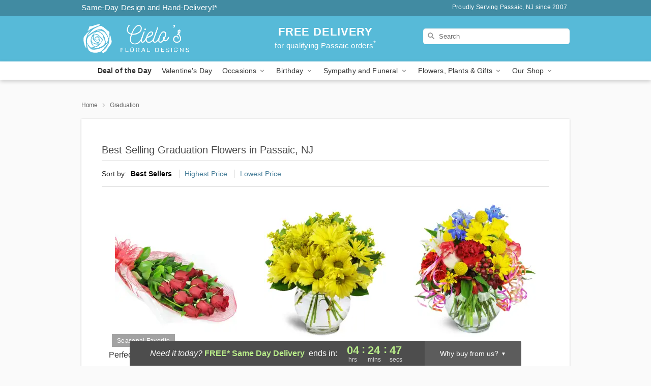

--- FILE ---
content_type: text/html; charset=UTF-8
request_url: https://www.cielosfloraldesigns.com/graduation
body_size: 20869
content:
<!DOCTYPE html>
<html lang="en">

<head>
  <meta charset="UTF-8">
<meta name="msvalidate.01" content="" />
<meta name="verify-v1" content="" />
<meta name="google-site-verification" content="" />
<meta name="y_key" content="" />
<meta http-equiv="X-UA-Compatible" content="IE=edge" />
<meta http-equiv="Cache-Control" content="max-age=86400" />
<meta name="description" content="Order graduation flower delivery from Cielo's Floral Designs in Passaic, NJ. Same-day delivery for graduation flowers and gifts in Passaic." />
<meta id="viewport" name="viewport" content="width=device-width, initial-scale=1">
<meta http-equiv="Content-Language" content="en-us" />  <link rel="preconnect" href="https://www.lovingly.com/" crossorigin> <link rel="dns-prefetch" href="https://www.lovingly.com/"><link rel="preconnect" href="https://res.cloudinary.com/" crossorigin> <link rel="dns-prefetch" href="https://res.cloudinary.com/"><link rel="preconnect" href="https://www.google.com/" crossorigin> <link rel="dns-prefetch" href="https://www.google.com/"><link rel="preconnect" href="https://fonts.gstatic.com/" crossorigin> <link rel="dns-prefetch" href="https://fonts.gstatic.com/"><link rel="preconnect" href="https://maps.google.com/" crossorigin> <link rel="dns-prefetch" href="https://maps.google.com/"><link rel="preconnect" href="https://ajax.googleapis.com/" crossorigin> <link rel="dns-prefetch" href="https://ajax.googleapis.com/"><link rel="preconnect" href="https://fonts.gstatic.com/" crossorigin> <link rel="dns-prefetch" href="https://fonts.gstatic.com/">
  
  <meta property="og:url" content="https://www.cielosfloraldesigns.com/graduation" />
<meta property="og:type" content="website" />
<meta property="og:title" content="Graduation Flowers in Passaic, NJ - Cielo's Floral Designs" />
<meta property="og:description" content="Order graduation flower delivery from Cielo's Floral Designs in Passaic, NJ. Same-day delivery for graduation flowers and gifts in Passaic." />
 
<meta property="og:image" content="http://res.cloudinary.com/ufn/image/upload/f_auto,q_auto,fl_progressive,w_375,h_264/ValentinesDay_BloomingwithLove_h-120_size-375_lang-EN_hmdrhj" />

<meta property="og:image:secure_url" content="https://res.cloudinary.com/ufn/image/upload/f_auto,q_auto,fl_progressive,w_375,h_264/ValentinesDay_BloomingwithLove_h-120_size-375_lang-EN_hmdrhj" />


<!-- Twitter cards -->

<meta name="twitter:card" content="summary_large_image">
<meta name="twitter:site" content="https://www.cielosfloraldesigns.com/graduation">
<meta name="twitter:creator" content="">
<meta name="twitter:title" content="Graduation Flowers in Passaic, NJ - Cielo's Floral Designs">
<meta name="twitter:description" content="Order graduation flower delivery from Cielo's Floral Designs in Passaic, NJ. Same-day delivery for graduation flowers and gifts in Passaic.">
<meta name="twitter:image" content="ValentinesDay_BloomingwithLove_h-120_size-375_lang-EN_hmdrhjValentinesDay_BloomingwithLove_h-120_size-375_lang-EN_hmdrhj">
  
    <link rel="canonical" href="https://www.cielosfloraldesigns.com/graduation" />

  <!-- secure Fav and touch icons -->
<link rel="apple-touch-icon" sizes="57x57" href="https://res.cloudinary.com/ufn/image/upload/c_pad,h_57,w_57,fl_progressive,f_auto,q_auto/v1654277644/lovingly-logos/lovingly-favicon.ico">
<link rel="apple-touch-icon" sizes="114x114" href="https://res.cloudinary.com/ufn/image/upload/c_pad,h_114,w_114,fl_progressive,f_auto,q_auto/v1654277644/lovingly-logos/lovingly-favicon.ico">
<link rel="apple-touch-icon" sizes="72x72" href="https://res.cloudinary.com/ufn/image/upload/c_pad,h_72,w_72,fl_progressive,f_auto,q_auto/v1654277644/lovingly-logos/lovingly-favicon.ico">
<link rel="apple-touch-icon-precomposed" href="https://res.cloudinary.com/ufn/image/upload/c_pad,h_57,w_57,fl_progressive,f_auto,q_auto/v1654277644/lovingly-logos/lovingly-favicon.ico">
<link rel="shortcut icon" href="https://res.cloudinary.com/ufn/image/upload/c_scale,h_15,w_15,fl_progressive,f_auto,q_auto/v1654277644/lovingly-logos/lovingly-favicon.ico">

  <title>
    Graduation Flowers in Passaic, NJ - Cielo's Floral Designs  </title>

    <script>
  window.storeCurrency = 'USD';
  </script>

    

<script>


var jsdata = {"gtm_code":"GTM-PTBBP8FF","site_identifier":"www.cielosfloraldesigns.com","site_ga4_id":"G-392RYBPZ55"};

// Initialize the data layer with site identifier and optional GA4/AdWords IDs
window.dataLayer = window.dataLayer || [];
var dataLayerInit = {
  'site_identifier': jsdata.site_identifier
};

// Add GA4 ID if available
if (jsdata.site_ga4_id) {
  dataLayerInit['site_ga4_id'] = jsdata.site_ga4_id;
}

// Add AdWords conversion ID if available
if (jsdata.site_adwords_id) {
  dataLayerInit['site_adwords_id'] = jsdata.site_adwords_id;
}

window.dataLayer.push(dataLayerInit);

// Google Tag Manager
(function(w,d,s,l,i){w[l]=w[l]||[];w[l].push({'gtm.start':
new Date().getTime(),event:'gtm.js'});var f=d.getElementsByTagName(s)[0],
j=d.createElement(s),dl=l!='dataLayer'?'&l='+l:'';j.async=true;j.src=
'https://gtm.lovingly.com/gtm.js?id='+i+dl;f.parentNode.insertBefore(j,f);
})(window,document,'script','dataLayer',jsdata.gtm_code);
// End Google Tag Manager

</script>
  <link rel='stylesheet' href='/css/theme/gambit/gambit_category.css?v=1769543936'></link><link rel='preload' href='/css/theme/gambit/gambit_master.css?v=1769543936' as='style' onload='this.onload=null;this.rel="stylesheet"'></link><link rel='preload' href='/css/theme/gambit/gambit_skin_solid_sky.css?v=1769543936' as='style' onload='this.onload=null;this.rel="stylesheet"'></link>
  
    <script type="application/ld+json">
{
    "@context": "https://schema.org",
    "@type": "Florist",
    "@id": "https://www.cielosfloraldesigns.com#business",
    "name": "Cielo\u0027s Floral Designs",
    "url": "https://www.cielosfloraldesigns.com",
    "legalName": "Cielo\u0027s Floral Designs Inc",
    "description": "Order graduation flower delivery from Cielo\u0027s Floral Designs in Passaic, NJ. Same-day delivery for graduation flowers and gifts in Passaic.",
    "logo": "https://res.cloudinary.com/ufn/image/upload/f_auto,q_auto,fl_progressive,w_228,h_70/v1544104423/1544104423264_8.svg",
    "image": [
        "https://res.cloudinary.com/ufn/image/upload/v1487123135/thor_splash/spring/Spring_Mobile.jpg"
    ],
    "priceRange": "$$",
    "telephone": "+19737770099",
    "email": "wecare@cielosfloraldesigns.com",
    "currenciesAccepted": "USD",
    "acceptedPaymentMethod": [
        "Cash",
        "CreditCard"
    ],
    "foundingDate": "2007",
    "address": {
        "@type": "PostalAddress",
        "streetAddress": "220 Passaic St",
        "addressLocality": "Passaic",
        "addressRegion": "NJ",
        "postalCode": "07055",
        "addressCountry": "US"
    },
    "geo": {
        "@type": "GeoCoordinates",
        "latitude": 40.8634072,
        "longitude": -74.1186459
    },
    "hasMap": "https://www.google.com/maps/dir/?api=1\u0026destination=40.86340720,-74.11864590\u0026travelmode=driving",
    "openingHours": [
        "Mo 09:00:00-18:00:00",
        "Tu 09:00:00-18:00:00",
        "We 09:00:00-18:00:00",
        "Th 09:00:00-18:00:00",
        "Fr 09:00:00-18:00:00",
        "Sa 09:00:00-16:00:00"
    ],
    "sameAs": [
        "https://g.page/r/CaYvOxEd7zkVEAg/review",
        "https://www.facebook.com/cielosfloraldesign/",
        "https://g.page/r/CaYvOxEd7zkVEAE"
    ],
    "contactPoint": {
        "@type": "ContactPoint",
        "contactType": "customer service",
        "telephone": "+19737770099",
        "email": "wecare@cielosfloraldesigns.com",
        "areaServed": "Passaic NJ",
        "availableLanguage": [
            "English"
        ]
    },
    "areaServed": {
        "@type": "AdministrativeArea",
        "name": "Passaic, NJ"
    },
    "makesOffer": [
        {
            "@type": "Offer",
            "name": "Florist\u0027s Choice Daily Deal",
            "price": "44.95",
            "priceCurrency": "USD",
            "availability": "https://schema.org/InStock",
            "url": "https://www.cielosfloraldesigns.com/flowers/florists-choice-daily-deal"
        },
        {
            "@type": "Offer",
            "name": "Same-Day Flower Delivery Service",
            "price": "0.00",
            "priceCurrency": "USD",
            "availability": "https://schema.org/InStock",
            "url": "https://www.cielosfloraldesigns.com/delivery-policy"
        }
    ]
}
</script>

  
</head>

<body class="body
       is-gray-background        solid-skin">
    
<!-- Google Tag Manager (noscript) -->
<noscript><iframe src="https://gtm.lovingly.com/ns.html?id=GTM-PTBBP8FF"
height="0" width="0" style="display:none;visibility:hidden"></iframe></noscript>
<!-- End Google Tag Manager (noscript) -->

  <a class="main-content-link" href="#maincontent">Skip to main content</a>

  <div id="covidModal" role="dialog" aria-label="Covid-19 Modal" class="reveal-modal animated medium covid-modal" data-reveal>

  <p>For our<strong> freshest, most beautiful blooms, please shop our <a href="/flowers/florists-choice-daily-deal" title="Deal of the Day">Florist’s Choice</a> options,</strong> as we may be experiencing
      delays in receiving shipments of certain flower types.
  </p>

  <p>Please note that for all other orders, we may need to replace stems so we can deliver the freshest bouquet possible, and we may have to use a different vase.</p>

  <p>We promise to always deliver a  <strong>fresh, beautiful, and completely one-of-a-kind gift</strong> of the same or greater value as what you selected.<p>

  <p>Deliveries may also be impacted by COVID-19 restrictions. Rest assured that we are taking all recommended precautions to ensure customer satisfaction and safety.
    <br>
    <br>
    Delivery impacts may include:</p>
  <ul>
    <li>Restricted deliveries to hospitals or nursing homes </li>
    <li>Restricted deliveries to office buildings </li>
    <li>Restricted access to certain regional areas</li>
  </ul>

  <p>In addition, we may be using “no contact” delivery procedures. After confirming that the
    recipient is available to accept, their gift will be left at the door and the delivery driver will step back a
    safe distance to ensure they receive their gift.</p>

  <p>Please see our <a href="/about-us" aria-label="About Us">About Us</a> page for more details. We appreciate
        your understanding and support!</p>

  <a class="close-reveal-modal" aria-label="Close Covid-19 modal" tabindex="0" role="button">&#215;</a>

</div>

<div id="deliveryLaterModal" role="dialog" aria-label="Delivery Later Modal" aria-modal="true" class="reveal-modal animated medium covid-modal delivery-later-modal" data-reveal>

  <img class="delivery-later-modal__logo b-lazy" src="[data-uri]" data-src="https://res.cloudinary.com/ufn/image/upload/v1586371085/gift-now-logo_xqjmjz.svg" alt="Gift Now, Deliver Later logo">

  <div id="delivery-later-title" class="delivery-later-modal-title">Gift Now, Deliver Later</div>

  <p class="delivery-later-modal-subtitle">With <strong>Gift Now, Deliver Later</strong>, you'll send smiles twice! Here's how:</p>
  <img class="delivery-later-modal__small-image b-lazy" src="[data-uri]" data-src="https://res.cloudinary.com/ufn/image/upload/v1675263741/gift-card_yjh09i.svg" alt="Gift Card Logo">
  <p class="delivery-later-modal__instructions-copy">SMILE 1
  </p>
  <p>When you complete your purchase, your lucky recipient will instantly receive a surprise email that includes your card message and a picture of the flowers you chose.</p>
  <img class="delivery-later-modal__small-image b-lazy" src="[data-uri]" data-src="https://res.cloudinary.com/ufn/image/upload/v1675263852/Flowers_gsren6.svg" alt="Flowers logo">
  <p class="delivery-later-modal__instructions-copy">SMILE 2</p>

  <p>As soon as possible (usually within two weeks), we'll contact your recipient to schedule delivery of their gorgeous floral gift. Trust us, it'll be worth the wait! </p>

  <a class="close-reveal-modal" aria-label="Close Gift Now, Deliver Later modal" tabindex="0" role="button">&#215;</a>

</div>

<div id="alcoholModal" role="dialog" aria-label="Alcohol Modal" aria-modal="true" class="reveal-modal animated medium covid-modal" data-reveal>

  <p id="alcohol-modal-title"><strong>Wine for every occasion</strong></p>

  <p>We offer a wide-selection of premium wines to perfectly pair with your floral gift.</p>

  <p>Ordering a bottle (or two!) from our site is easy. Just make sure that:</p>
  <ul>
    <li>You're 21 or older</li>
    <li>The person picking up or receiving the delivery is 21 or older</li>
  </ul>

  <a class="close-reveal-modal" aria-label="Close alcohol modal" tabindex="0" role="button">&#215;</a>

</div>      <!-- Hidden trigger link for the modal -->
    <a href="#" data-reveal-id="coupon-modal" style="display: none;">Open Coupon Details</a>

    <div id="coupon-modal" class="reveal-modal animated small" data-reveal role="dialog" aria-label="coupon-modal-title" aria-modal="true">
        <div class="coupon-modal-content">
            <div class="coupon-modal-close">
                <div class="close-icon">
                    <a class="close-reveal-modal" aria-label="Close modal" tabindex="0" role="button">&#215;</a>
                </div>
            </div>
            <div class="coupon-modal-text">
                <p id="coupon-modal-title" class="banner-modal-content"></p>
            </div>
        </div>
    </div>

    <script>
        window.couponData = [];
    </script>

 
  
  
    <header id="stickyHeader">
            <div class="header__top-banner theme__background-color--dark">
        <div class="row">

          <div class="sticky__content">

            <!-- Sticky content -->
            <div class="sticky__store-name">
              <a class="JSVAR__lovingly-exclusive-override-slug" href="/" title="Cielo's Floral Designs - Passaic Flower Delivery" notranslate>
                Cielo's Floral Designs              </a>
            </div>
            <div class="sticky__assurance">100% Florist-Designed and Hand-Delivered!</div>

          </div>

          <div class="header__text-container">
            <!-- Non-sticky content -->
            <div class="header__established">
              <a class="JSVAR__lovingly-exclusive-override-slug" href="/delivery-policy#:~:text=Same%20Day%20Delivery,-%3A" aria-label="Delivery Policy" title="Same-Day Design and Hand-Delivery!" target="_blank">
                Same-Day Design and Hand-Delivery!*
              </a>
            </div>

            <div class="header__phone-address">
                              <span id="proudly_serving" style="margin-right: 5px;"> 
                  Proudly Serving Passaic, NJ                  since 2007                </span>
                          </div>
          </div>

        </div>

      </div>

      <div class="header__solid-skin-container">

        <div class="row header__container">

          <div class="header">

            <!-- Left column -->
<div class="hide-for-small header__logo-container ieLogoContainer">

  <div>

    <a href="/" aria-label="Cielo's Floral Designs" class="JSVAR__lovingly-exclusive-override-slug header__logo-image-container header__logo-text" id="fittext1" title="Cielo's Floral Designs - Passaic Flower Delivery">

      <figure><img loading="eager" alt="Flower delivery in Passaic NJ image" src="https://res.cloudinary.com/ufn/image/upload/c_pad,f_auto,q_auto,fl_progressive/1544104423264_8" /><figcaption>Cielo's Floral Designs - Flower Delivery in Passaic, NJ</figcaption></figure>
    </a>
  </div>

</div>
            <!-- Center column -->
<div class="hide-for-small free-delivery__container free-delivery__white">

  
  <div class="free-delivery">

      <a href="#" title="Free Delivery Disclaimer" data-reveal-id="free-delivery-disclaimer"><strong>FREE DELIVERY</strong> <span>for qualifying Passaic orders<sup>*</sup></span></a>
  </div>

  
</div>

            <!-- Right column -->
            <div class="hide-for-small header__right-column logo_vert_align ">

              <!-- Search Bar -->
<div class="search__container search__container--dark-skin">
  
  <form action="/categories/searchProds" role="search" class="search-form" id="search-form-desktop" method="get" accept-charset="utf-8">
  <input name="sr" class="search-field search-input left" aria-label="Search" placeholder="Search" id="search-input-gambit-desktop" type="text"/>
  <input type="hidden" name="s_en" id="search-endesktop"/>
  <input class="hide" aria-hidden="1" type="submit" value="Submit Search Form"/>
  <label class="placeholder-label" id="search-placeholder-fallback-desktop">Search</label>

</form>
</div><!--/search__container-->

            </div>

          </div>

        </div>

      </div>

      <!-- NAVIGATION -->
      
<section class="mobile-navigation-bar" id="mobile-navigation-bar">
  <div class="mobile-navigation-bar__toggle hide-mobile-nav">
    <div id="toggle-nav" class="hamburger hamburger--squeeze js-hamburger">
      <div class="hamburger-box">
        <div class="hamburger-inner"></div>
      </div>
    </div>
  </div>
  <div class="mobile-navigation-bar__name hide-mobile-nav">
    <a class="JSVAR__lovingly-exclusive-override-slug" title="Cielo's Floral Designs" href="/">
      Cielo's Floral Designs    </a>
  </div>
  <div class="mobile-navigation-bar__right-section hide-mobile-nav">
    <button id="searchIcon" type="submit" alt="Open search input">
    <img width="19" height="19" alt="search glass icon"
        src="https://res.cloudinary.com/ufn/image/upload/w_19,h_19,f_auto,q_auto/v1472224554/storefront_assets/search.png" />
</button>
    <!-- Back button : id backNext -->
<div class="back-next-button__container" id="backNext">
    <button type="button" role="button"  class="back-next-button" id="navBackButton">
        <img height="auto" src="https://res.cloudinary.com/ufn/image/upload/v1570470309/arrow_upward-24px_gjozgt.svg"
            alt="Back arrow" />
    </button>
</div>  </div>

  <div id="mobileSearchContainer" class="search-form__container hide-mobile-nav">
    <!-- Search Bar -->
<div class="search__container search__container--dark-skin">
  
  <form action="/categories/searchProds" role="search" class="search-form" id="search-form-mobile" method="get" accept-charset="utf-8">
  <input name="sr" class="search-field search-input left" aria-label="Search" placeholder="Search" id="search-input-gambit-mobile" type="text"/>
  <input type="hidden" name="s_en" id="search-enmobile"/>
  <input class="hide" aria-hidden="1" type="submit" value="Submit Search Form"/>
  <label class="placeholder-label" id="search-placeholder-fallback-mobile">Search</label>

</form>
</div><!--/search__container-->
  </div>

  <div class="mobile-navigation__side-list hide-mobile-nav" id="mobile-nav-sidebar">
    <ul>
      <li class="sr-only">Nav Menu</li>
    </ul>
  </div>

  <div role="navigation" id="mobile-nav-content" class="mobile-navigation__main-list hide-mobile-nav">
    <ul>
      <!-- DEAL OF THE DAY -->
      <li class="mobile-navigation__list-item promoted-product-link">
        <a href="/flowers/florists-choice-daily-deal" title="View Deal of the Day Product" class="mobile-navigation__deal-link JSVAR__lovingly-exclusive-override-slug" aria-label="Deal of the Day">Deal of the Day</a>      </li>

      <!-- FEATURED CATEGORY -->
                      <li class="mobile-navigation__list-item">
          <a href="/valentines-day" class="">Valentine's Day</a>        </li>
      
            
      <li class="mobile-navigation__list-item mobile-navigation__has-dropdown">
        <button type="button" role="button" aria-haspopup="true" aria-expanded="false" class="mobile-navigation__dropdown-button"
          data-ul="occasions">Occasions          <svg role="presentation" class="right-carat" xmlns="http://www.w3.org/2000/svg" width="24" height="24" viewBox="0 0 24 24">
            <path data-name="Path 731" d="M8.59,16.59,13.17,12,8.59,7.41,10,6l6,6-6,6Z" fill="#000" ></path>
            <path data-name="Path 732" d="M0,0H24V24H0Z" fill="none" ></path>
          </svg>
        </button>
        <ul id="occasions">
          
<ul class="navigation__dropdown-list split-column"><li><a href="/valentines-day" title="Visit the Valentine's Day category" class="">Valentine's Day</a></li><li><a href="/winter" title="Visit the Winter category" class="">Winter</a></li><li><a href="/birthday" title="Visit the Birthday category" class="">Birthday</a></li><li><a href="/sympathy-and-funeral" title="Visit the Sympathy and Funeral category" class="">Sympathy and Funeral</a></li><li><a href="/any-occasion" title="Visit the Any Occasion category" class="">Any Occasion</a></li><li><a href="/love-and-romance" title="Visit the Love and Romance category" class="">Love and Romance</a></li><li><a href="/thinking-of-you" title="Visit the Thinking of You category" class="">Thinking of You</a></li><li><a href="/im-sorry-flowers" title="Visit the I'm Sorry Flowers category" class="">I'm Sorry Flowers</a></li><li><a href="/new-baby" title="Visit the New Baby category" class="">New Baby</a></li><li><a href="/get-well" title="Visit the Get Well category" class="">Get Well</a></li><li><a href="/anniversary" title="Visit the Anniversary category" class="">Anniversary</a></li><li><a href="/just-because" title="Visit the Just Because category" class="">Just Because</a></li><li><a href="/thank-you" title="Visit the Thank You category" class="">Thank You</a></li><li><a href="/congratulations" title="Visit the Congratulations category" class="">Congratulations</a></li><li><a href="/business-gifting" title="Visit the Business Gifting category" class="">Business Gifting</a></li></ul>
        </ul>
      </li>
            
      <li class="mobile-navigation__list-item mobile-navigation__has-dropdown">
        <button type="button" role="button" aria-haspopup="true" aria-expanded="false" class="mobile-navigation__dropdown-button"
          data-ul="birthday">Birthday          <svg role="presentation" class="right-carat" xmlns="http://www.w3.org/2000/svg" width="24" height="24" viewBox="0 0 24 24">
            <path data-name="Path 731" d="M8.59,16.59,13.17,12,8.59,7.41,10,6l6,6-6,6Z" fill="#000" ></path>
            <path data-name="Path 732" d="M0,0H24V24H0Z" fill="none" ></path>
          </svg>
        </button>
        <ul id="birthday">
          
<ul class="navigation__dropdown-list "><li><a href="/birthday" title="Visit the All Birthday category" class="">All Birthday</a></li><li><a href="/birthday-for-friend" title="Visit the Birthday for Friend category" class="">Birthday for Friend</a></li><li><a href="/birthday-for-her" title="Visit the Birthday for Her category" class="">Birthday for Her</a></li><li><a href="/birthday-for-mom" title="Visit the Birthday for Mom category" class="">Birthday for Mom</a></li><li><a href="/birthday-for-colleague" title="Visit the Birthday for Colleague category" class="">Birthday for Colleague</a></li><li><a href="/birthday-gift-baskets" title="Visit the Birthday Gift Baskets category" class="">Birthday Gift Baskets</a></li><li><a href="/birthday-for-him" title="Visit the Birthday for Him category" class="">Birthday for Him</a></li></ul>
        </ul>
      </li>
            
      <li class="mobile-navigation__list-item mobile-navigation__has-dropdown">
        <button type="button" role="button" aria-haspopup="true" aria-expanded="false" class="mobile-navigation__dropdown-button"
          data-ul="sympathy_and_funeral">Sympathy and Funeral          <svg role="presentation" class="right-carat" xmlns="http://www.w3.org/2000/svg" width="24" height="24" viewBox="0 0 24 24">
            <path data-name="Path 731" d="M8.59,16.59,13.17,12,8.59,7.41,10,6l6,6-6,6Z" fill="#000" ></path>
            <path data-name="Path 732" d="M0,0H24V24H0Z" fill="none" ></path>
          </svg>
        </button>
        <ul id="sympathy_and_funeral">
          
<ul class="navigation__dropdown-list split-column"><li><a href="/sympathy-and-funeral" title="Visit the All Sympathy and Funeral category" class="">All Sympathy and Funeral</a></li><li><a href="/funeral-sprays-and-wreaths" title="Visit the Funeral Sprays and Wreaths category" class="">Funeral Sprays and Wreaths</a></li><li><a href="/funeral-service-flowers" title="Visit the Funeral Service Flowers category" class="">Funeral Service Flowers</a></li><li><a href="/sympathy-for-home-or-office" title="Visit the Sympathy for Home or Office category" class="">Sympathy for Home or Office</a></li><li><a href="/sympathy-plants" title="Visit the Sympathy Plants category" class="">Sympathy Plants</a></li><li><a href="/loss-of-a-pet" title="Visit the Loss of a Pet category" class="">Loss of a Pet</a></li></ul>
        </ul>
      </li>
            
      <li class="mobile-navigation__list-item mobile-navigation__has-dropdown">
        <button type="button" role="button" aria-haspopup="true" aria-expanded="false" class="mobile-navigation__dropdown-button"
          data-ul="flowers__plants___gifts">Flowers, Plants & Gifts          <svg role="presentation" class="right-carat" xmlns="http://www.w3.org/2000/svg" width="24" height="24" viewBox="0 0 24 24">
            <path data-name="Path 731" d="M8.59,16.59,13.17,12,8.59,7.41,10,6l6,6-6,6Z" fill="#000" ></path>
            <path data-name="Path 732" d="M0,0H24V24H0Z" fill="none" ></path>
          </svg>
        </button>
        <ul id="flowers__plants___gifts">
          
<ul class="navigation__dropdown-list triple-column"><li class="navigation__subnav-list"><div class="navigation__dropdown-title">Flower Type</div><ul class="navigation__dropdown-list"><li><a href="/tulips" title="Visit the Tulips category" class="">Tulips</a></li><li><a href="/sunflowers" title="Visit the Sunflowers category" class="">Sunflowers</a></li><li><a href="/orchids" title="Visit the Orchids category" class="">Orchids</a></li><li><a href="/lilies" title="Visit the Lilies category" class="">Lilies</a></li><li><a href="/roses" title="Visit the Roses category" class="">Roses</a></li></ul></li><li class="navigation__subnav-list"><div class="navigation__dropdown-title">Plants</div><ul class="navigation__dropdown-list"><li><a href="/green-plants" title="Visit the Green Plants category" class="">Green Plants</a></li><li><a href="/blooming-plants" title="Visit the Blooming Plants category" class="">Blooming Plants</a></li><li><a href="/orchid-plants" title="Visit the Orchid Plants category" class="">Orchid Plants</a></li></ul></li><li class="navigation__subnav-list"><div class="navigation__dropdown-title">Color</div><ul class="navigation__dropdown-list"><li><a href="/purple" title="Visit the Purple category" class="">Purple</a></li><li><a href="/pink" title="Visit the Pink category" class="">Pink</a></li><li><a href="/mixed" title="Visit the Mixed category" class="">Mixed</a></li><li><a href="/yellow" title="Visit the Yellow category" class="">Yellow</a></li><li><a href="/white" title="Visit the White category" class="">White</a></li><li><a href="/green" title="Visit the Green category" class="">Green</a></li><li><a href="/orange" title="Visit the Orange category" class="">Orange</a></li><li><a href="/red" title="Visit the Red category" class="">Red</a></li><li><a href="/blue" title="Visit the Blue category" class="">Blue</a></li></ul></li><li class="navigation__subnav-list"><div class="navigation__dropdown-title">Collections</div><ul class="navigation__dropdown-list"><li><a href="/premium-collection" title="Visit the Premium Collection category" class="">Premium Collection</a></li><li><a href="/gift-baskets" title="Visit the Gift Baskets category" class="">Gift Baskets</a></li><li><a href="/modern" title="Visit the Modern category" class="">Modern</a></li><li><a href="/our-custom-designs" title="Visit the Our Custom Designs category" class="">Our Custom Designs</a></li></ul></li><li class="navigation__subnav-list"><div class="navigation__dropdown-title">By Price</div><ul class="navigation__dropdown-list"><li><a href="/flowers-under-50" title="Visit the Flowers Under $50 category" class="">Flowers Under $50</a></li><li><a href="/flowers-50-to-60" title="Visit the Flowers $50 to $60 category" class="">Flowers $50 to $60</a></li><li><a href="/flowers-60-to-80" title="Visit the Flowers $60 to $80 category" class="">Flowers $60 to $80</a></li><li><a href="/flowers-over-80" title="Visit the Flowers Over $80 category" class="">Flowers Over $80</a></li></ul></li></ul>
        </ul>
      </li>
      
      <li class="mobile-navigation__list-item mobile-navigation__has-dropdown">
        <button type="button" role="button" aria-haspopup="true" aria-expanded="false" data-ul="our-shop" class="mobile-navigation__dropdown-button" title="Learn more about our shop">
          OUR SHOP
          <svg role="presentation" class="right-carat" xmlns="http://www.w3.org/2000/svg" width="24" height="24" viewBox="0 0 24 24">
            <path id="Path_731" data-name="Path 731" d="M8.59,16.59,13.17,12,8.59,7.41,10,6l6,6-6,6Z" fill="#000" />
            <path id="Path_732" data-name="Path 732" d="M0,0H24V24H0Z" fill="none" />
          </svg>
        </button>
        <ul id="our-shop">
          <li><a title="Visit Delivery Policy" href="/delivery-policy">Delivery Policy</a></li>          <li>
            <a href="/about-us">About Us</a>          </li>
          
                      <div class="navigation__dropdown-title">Flower Delivery</div>
            <ul class="navigation__dropdown-list">
              <li><a title="Flower Delivery in Clifton, NJ" aria-label="Flower Delivery in Clifton, NJ" href="/flower-delivery/nj/clifton">Clifton, NJ</a></li><li><a title="Flower Delivery in Passaic, NJ" aria-label="Flower Delivery in Passaic, NJ" href="/">Passaic, NJ</a></li><li><a title="Flower Delivery in Wallington, NJ" aria-label="Flower Delivery in Wallington, NJ" href="/flower-delivery/nj/wallington">Wallington, NJ</a></li><li><a title="Flower Delivery in Montclair, NJ" aria-label="Flower Delivery in Montclair, NJ" href="/flower-delivery/nj/montclair">Montclair, NJ</a></li><li><a title="Flower Delivery in Garfield, NJ" aria-label="Flower Delivery in Garfield, NJ" href="/flower-delivery/nj/garfield">Garfield, NJ</a></li><li><a title="Flower Delivery in Lodi, NJ" aria-label="Flower Delivery in Lodi, NJ" href="/flower-delivery/nj/lodi">Lodi, NJ</a></li><li><a title="Flower Delivery in Saddle Brook, NJ" aria-label="Flower Delivery in Saddle Brook, NJ" href="/flower-delivery/nj/saddle-brook">Saddle Brook, NJ</a></li>            </ul>
                    
        </ul>
      </li>

    </ul>
  </div>

  <!-- Mobile View -->
<div role="timer" class="countdown-timer__mobile show-for-small hide-force" id="countdownTimerv2ContainerMobile">
    <a href="#" title="Free Delivery Disclaimer" data-reveal-id="free-delivery-disclaimer">
        <div class="inner">

      <strong>
                <span class="free-tag">FREE*</span>
                <span id="deliveryDayTextMobile"></span>
      </strong>

      <div class="right-side-timer">
        <span class="small">&nbsp;Ends in:&nbsp;</span>
        <div id="countdownTimerv2Mobile" class="timer-mobile" notranslate></div>
      </div>
    </div>

      </a>
  </div>
</section>
<nav role="navigation" class="navigation "
  id="topbar">
  <ul class="navigation__main-list">

    <!-- DEAL OF THE DAY -->
    <li class="navigation__main-link no-dropdown promoted-product-link">
      <strong>
        <a href="/flowers/florists-choice-daily-deal" title="View Deal of the Day Product" class="navigation__main-link-item JSVAR__lovingly-exclusive-override-slug" aria-label="Deal of the Day">Deal of the Day</a>      </strong>
    </li>

    <!-- FEATURED CATEGORY -->
                  <li class="navigation__main-link no-dropdown">
          <a href="/valentines-day" class="navigation__main-link-item ">Valentine's Day</a>        </li>
    
          
      <!-- Inject Sympathy Funeral category into this place -->
                                  <!-- <li class="navigation__main-link no-dropdown"> -->
                      <!-- </li> -->
              
      <li class="navigation__main-link navigation__has-dropdown">
        <button type="button" role="button" aria-haspopup="true" aria-expanded="false" class="navigation__main-link-item">Occasions <img
            class="b-lazy carat" src=[data-uri]
            data-src="https://res.cloudinary.com/ufn/image/upload/v1571166165/down-carat_lpniwv"
            alt="Dropdown down carat" /></button>
        <div class="navigation__dropdown">
          <div class="navigation__dropdown-content">
            <div class="navigation__dropdown-list-wrapper">
              <div class="navigation__dropdown-title">Occasions</div>
              
<ul class="navigation__dropdown-list split-column"><li><a href="/valentines-day" title="Visit the Valentine's Day category" class="">Valentine's Day</a></li><li><a href="/winter" title="Visit the Winter category" class="">Winter</a></li><li><a href="/birthday" title="Visit the Birthday category" class="">Birthday</a></li><li><a href="/sympathy-and-funeral" title="Visit the Sympathy and Funeral category" class="">Sympathy and Funeral</a></li><li><a href="/any-occasion" title="Visit the Any Occasion category" class="">Any Occasion</a></li><li><a href="/love-and-romance" title="Visit the Love and Romance category" class="">Love and Romance</a></li><li><a href="/thinking-of-you" title="Visit the Thinking of You category" class="">Thinking of You</a></li><li><a href="/im-sorry-flowers" title="Visit the I'm Sorry Flowers category" class="">I'm Sorry Flowers</a></li><li><a href="/new-baby" title="Visit the New Baby category" class="">New Baby</a></li><li><a href="/get-well" title="Visit the Get Well category" class="">Get Well</a></li><li><a href="/anniversary" title="Visit the Anniversary category" class="">Anniversary</a></li><li><a href="/just-because" title="Visit the Just Because category" class="">Just Because</a></li><li><a href="/thank-you" title="Visit the Thank You category" class="">Thank You</a></li><li><a href="/congratulations" title="Visit the Congratulations category" class="">Congratulations</a></li><li><a href="/business-gifting" title="Visit the Business Gifting category" class="">Business Gifting</a></li></ul>            </div>
            <div class="navigation__dropdown-divider"></div>
            <div class="navigation__dropdown-promo">
              <a href="/flowers/florists-choice-daily-deal" class="navigation__dropdown-promo-link" aria-label="Deal of the Day"><img alt="Your expert designer will create a unique hand-crafted arrangement." width="304" height="140" src="https://res.cloudinary.com/ufn/image/upload/f_auto,q_auto,fl_progressive,w_304,h_140/Covid-Desktop-Nav-Banner_ynp9ab"></a>            </div>
          </div>
        </div>
      </li>
          
      <!-- Inject Sympathy Funeral category into this place -->
                                  <!-- <li class="navigation__main-link no-dropdown"> -->
                      <!-- </li> -->
              
      <li class="navigation__main-link navigation__has-dropdown">
        <button type="button" role="button" aria-haspopup="true" aria-expanded="false" class="navigation__main-link-item">Birthday <img
            class="b-lazy carat" src=[data-uri]
            data-src="https://res.cloudinary.com/ufn/image/upload/v1571166165/down-carat_lpniwv"
            alt="Dropdown down carat" /></button>
        <div class="navigation__dropdown">
          <div class="navigation__dropdown-content">
            <div class="navigation__dropdown-list-wrapper">
              <div class="navigation__dropdown-title">Birthday</div>
              
<ul class="navigation__dropdown-list split-column"><li><a href="/birthday" title="Visit the All Birthday category" class="">All Birthday</a></li><li><a href="/birthday-for-friend" title="Visit the Birthday for Friend category" class="">Birthday for Friend</a></li><li><a href="/birthday-for-her" title="Visit the Birthday for Her category" class="">Birthday for Her</a></li><li><a href="/birthday-for-mom" title="Visit the Birthday for Mom category" class="">Birthday for Mom</a></li><li><a href="/birthday-for-colleague" title="Visit the Birthday for Colleague category" class="">Birthday for Colleague</a></li><li><a href="/birthday-gift-baskets" title="Visit the Birthday Gift Baskets category" class="">Birthday Gift Baskets</a></li><li><a href="/birthday-for-him" title="Visit the Birthday for Him category" class="">Birthday for Him</a></li></ul>            </div>
            <div class="navigation__dropdown-divider"></div>
            <div class="navigation__dropdown-promo">
              <a href="/flowers/florists-choice-daily-deal" class="navigation__dropdown-promo-link" aria-label="Deal of the Day"><img alt="Your expert designer will create a unique hand-crafted arrangement." width="304" height="140" src="https://res.cloudinary.com/ufn/image/upload/f_auto,q_auto,fl_progressive,w_304,h_140/Covid-Desktop-Nav-Banner_ynp9ab"></a>            </div>
          </div>
        </div>
      </li>
          
      <!-- Inject Sympathy Funeral category into this place -->
                                  <!-- <li class="navigation__main-link no-dropdown"> -->
                      <!-- </li> -->
              
      <li class="navigation__main-link navigation__has-dropdown">
        <button type="button" role="button" aria-haspopup="true" aria-expanded="false" class="navigation__main-link-item">Sympathy and Funeral <img
            class="b-lazy carat" src=[data-uri]
            data-src="https://res.cloudinary.com/ufn/image/upload/v1571166165/down-carat_lpniwv"
            alt="Dropdown down carat" /></button>
        <div class="navigation__dropdown">
          <div class="navigation__dropdown-content">
            <div class="navigation__dropdown-list-wrapper">
              <div class="navigation__dropdown-title">Sympathy and Funeral</div>
              
<ul class="navigation__dropdown-list split-column"><li><a href="/sympathy-and-funeral" title="Visit the All Sympathy and Funeral category" class="">All Sympathy and Funeral</a></li><li><a href="/funeral-sprays-and-wreaths" title="Visit the Funeral Sprays and Wreaths category" class="">Funeral Sprays and Wreaths</a></li><li><a href="/funeral-service-flowers" title="Visit the Funeral Service Flowers category" class="">Funeral Service Flowers</a></li><li><a href="/sympathy-for-home-or-office" title="Visit the Sympathy for Home or Office category" class="">Sympathy for Home or Office</a></li><li><a href="/sympathy-plants" title="Visit the Sympathy Plants category" class="">Sympathy Plants</a></li><li><a href="/loss-of-a-pet" title="Visit the Loss of a Pet category" class="">Loss of a Pet</a></li></ul>            </div>
            <div class="navigation__dropdown-divider"></div>
            <div class="navigation__dropdown-promo">
              <a href="/flowers/florists-choice-daily-deal" class="navigation__dropdown-promo-link" aria-label="Deal of the Day"><img alt="Your expert designer will create a unique hand-crafted arrangement." width="304" height="140" src="https://res.cloudinary.com/ufn/image/upload/f_auto,q_auto,fl_progressive,w_304,h_140/Covid-Desktop-Nav-Banner_ynp9ab"></a>            </div>
          </div>
        </div>
      </li>
          
      <!-- Inject Sympathy Funeral category into this place -->
                                  <!-- <li class="navigation__main-link no-dropdown"> -->
                      <!-- </li> -->
              
      <li class="navigation__main-link navigation__has-dropdown">
        <button type="button" role="button" aria-haspopup="true" aria-expanded="false" class="navigation__main-link-item">Flowers, Plants & Gifts <img
            class="b-lazy carat" src=[data-uri]
            data-src="https://res.cloudinary.com/ufn/image/upload/v1571166165/down-carat_lpniwv"
            alt="Dropdown down carat" /></button>
        <div class="navigation__dropdown">
          <div class="navigation__dropdown-content">
            <div class="navigation__dropdown-list-wrapper">
              <div class="navigation__dropdown-title"></div>
              
<ul class="navigation__dropdown-list triple-column"><li class="navigation__subnav-list"><div class="navigation__dropdown-title">Flower Type</div><ul class="navigation__dropdown-list"><li><a href="/tulips" title="Visit the Tulips category" class="">Tulips</a></li><li><a href="/sunflowers" title="Visit the Sunflowers category" class="">Sunflowers</a></li><li><a href="/orchids" title="Visit the Orchids category" class="">Orchids</a></li><li><a href="/lilies" title="Visit the Lilies category" class="">Lilies</a></li><li><a href="/roses" title="Visit the Roses category" class="">Roses</a></li></ul></li><li class="navigation__subnav-list"><div class="navigation__dropdown-title">Plants</div><ul class="navigation__dropdown-list"><li><a href="/green-plants" title="Visit the Green Plants category" class="">Green Plants</a></li><li><a href="/blooming-plants" title="Visit the Blooming Plants category" class="">Blooming Plants</a></li><li><a href="/orchid-plants" title="Visit the Orchid Plants category" class="">Orchid Plants</a></li></ul></li><li class="navigation__subnav-list"><div class="navigation__dropdown-title">Color</div><ul class="navigation__dropdown-list"><li><a href="/purple" title="Visit the Purple category" class="">Purple</a></li><li><a href="/pink" title="Visit the Pink category" class="">Pink</a></li><li><a href="/mixed" title="Visit the Mixed category" class="">Mixed</a></li><li><a href="/yellow" title="Visit the Yellow category" class="">Yellow</a></li><li><a href="/white" title="Visit the White category" class="">White</a></li><li><a href="/green" title="Visit the Green category" class="">Green</a></li><li><a href="/orange" title="Visit the Orange category" class="">Orange</a></li><li><a href="/red" title="Visit the Red category" class="">Red</a></li><li><a href="/blue" title="Visit the Blue category" class="">Blue</a></li></ul></li><li class="navigation__subnav-list"><div class="navigation__dropdown-title">Collections</div><ul class="navigation__dropdown-list"><li><a href="/premium-collection" title="Visit the Premium Collection category" class="">Premium Collection</a></li><li><a href="/gift-baskets" title="Visit the Gift Baskets category" class="">Gift Baskets</a></li><li><a href="/modern" title="Visit the Modern category" class="">Modern</a></li><li><a href="/our-custom-designs" title="Visit the Our Custom Designs category" class="">Our Custom Designs</a></li></ul></li><li class="navigation__subnav-list"><div class="navigation__dropdown-title">By Price</div><ul class="navigation__dropdown-list"><li><a href="/flowers-under-50" title="Visit the Flowers Under $50 category" class="">Flowers Under $50</a></li><li><a href="/flowers-50-to-60" title="Visit the Flowers $50 to $60 category" class="">Flowers $50 to $60</a></li><li><a href="/flowers-60-to-80" title="Visit the Flowers $60 to $80 category" class="">Flowers $60 to $80</a></li><li><a href="/flowers-over-80" title="Visit the Flowers Over $80 category" class="">Flowers Over $80</a></li></ul></li></ul>            </div>
            <div class="navigation__dropdown-divider"></div>
            <div class="navigation__dropdown-promo">
              <a href="/flowers/florists-choice-daily-deal" class="navigation__dropdown-promo-link" aria-label="Deal of the Day"><img alt="Your expert designer will create a unique hand-crafted arrangement." width="304" height="140" src="https://res.cloudinary.com/ufn/image/upload/f_auto,q_auto,fl_progressive,w_304,h_140/Covid-Desktop-Nav-Banner_ynp9ab"></a>            </div>
          </div>
        </div>
      </li>
    
    <li class="navigation__main-link navigation__has-dropdown navigation__cms-dropdown split-column">
      <button type="button" role="button" aria-haspopup="true" aria-expanded="false" class="navigation__main-link-item">Our Shop <img class="b-lazy carat"
          src=[data-uri]
          data-src="https://res.cloudinary.com/ufn/image/upload/v1571166165/down-carat_lpniwv"
          alt="Dropdown down carat" /></button>
      <div class="navigation__dropdown">
        <div class="navigation__dropdown-content geo-landing">
          <ul class="navigation__dropdown-list cms-column">
            <li>
              <a href="/about-us" title="About our shop">About Us</a>            </li>
            <li>
              <a href="/delivery-policy" aria-label="Delivery Policy">Delivery &amp; Substitution
                Policy</a>
            </li>
            <li>
              <a href="/flowers" aria-label="All Flowers & Gifts">All Flowers & Gifts</a>
            </li>
                      </ul>
                        <div class="navigation__dropdown-title geo-landing-locations">
                Flower Delivery
                <ul class="navigation__dropdown-list">
                <li><a title="Flower Delivery in Clifton, NJ" aria-label="Flower Delivery in Clifton, NJ" href="/flower-delivery/nj/clifton">Clifton, NJ</a></li><li><a title="Flower Delivery in Passaic, NJ" aria-label="Flower Delivery in Passaic, NJ" href="/">Passaic, NJ</a></li><li><a title="Flower Delivery in Wallington, NJ" aria-label="Flower Delivery in Wallington, NJ" href="/flower-delivery/nj/wallington">Wallington, NJ</a></li><li><a title="Flower Delivery in Montclair, NJ" aria-label="Flower Delivery in Montclair, NJ" href="/flower-delivery/nj/montclair">Montclair, NJ</a></li><li><a title="Flower Delivery in Garfield, NJ" aria-label="Flower Delivery in Garfield, NJ" href="/flower-delivery/nj/garfield">Garfield, NJ</a></li><li><a title="Flower Delivery in Lodi, NJ" aria-label="Flower Delivery in Lodi, NJ" href="/flower-delivery/nj/lodi">Lodi, NJ</a></li><li><a title="Flower Delivery in Saddle Brook, NJ" aria-label="Flower Delivery in Saddle Brook, NJ" href="/flower-delivery/nj/saddle-brook">Saddle Brook, NJ</a></li>                </ul>
              </div>
            
          <div class="navigation__dropdown-divider"></div>
          <div class="navigation__dropdown-promo">
            <a href="/flowers/florists-choice-daily-deal" class="navigation__dropdown-promo-link" aria-label="Deal of the Day"><img alt="Your expert designer will create a unique hand-crafted arrangement." width="304" height="140" src="https://res.cloudinary.com/ufn/image/upload/f_auto,q_auto,fl_progressive,w_304,h_140/Covid-Desktop-Nav-Banner_ynp9ab"></a>          </div>
        </div>
      </div>
    </li>

  </ul>

</nav>
    </header>
    <!-- End solid header container -->

          <!-- Desktop Version -->
<div role="timer" class="countdown-timer hide-for-small hide-force" id="countdownTimerv2ContainerDesktop">
  <div class="countdown-timer__top-container" id="toggleBlock">
    <div class="timer-container">
      <div class="inner">
        <div class="text">
          <em>
            <span id="deliveryDayPreText"></span>
          </em> 
            <strong>
            FREE*            <span id="deliveryDayTextDesktop"></span>
            </strong>&nbsp;ends in:&nbsp;
        </div>
        <div class="timer" id="countdownTimerv2Desktop">

        </div>
      </div>
    </div>
    <div class="assurance-container">
      Why buy from us?&nbsp;
      <span class="toggle-icon__close" id="toggleIconClose">&#x25b2;</span>
      <span class="toggle-icon__open" id="toggleIconOpen">&#x25bc;</span>
    </div>
  </div>
  <div class="countdown-timer__satisfaction-container" id="satisfactionBottomContainer">
    <div class="row">
      <div class="column">
        <div class="section-block">
          <div class="poa__section"><div class="poa__attention">100%</div><div class="poa__secondary">SATISFACTION <br> GUARANTEE</div></div>
        </div>
      </div>
        <div class="column">
          <div class="section-block">
            <div class="poa__section">
              <div class="poa__attention">REAL</div>
              <div class="poa__secondary">WE ARE A REAL
                <br/>LOCAL FLORIST
              </div>
            </div>
          </div>
        </div>
      <div class="column">
        <div class="section-block">
          <div class="poa__section"><div class="poa__attention">100%</div><div class="poa__secondary">FLORIST DESIGNED <br> AND HAND DELIVERED</div></div>
        </div>
      </div>
    </div>
          <div class="disclaimer-text">
      * Free local delivery is available for local online orders only. For orders being sent outside of our local delivery zone,
        a delivery fee based on the recipient’s address will be calculated during checkout.
      </div>
      </div>
</div>
    
    <!-- Start CONTENT-->
    <main id="maincontent"
      class=" ">
      <script src="/js/category-faq-min.js" defer></script><section class="row storefrontWrap">
      <h1 class="sr-only">Best Selling Graduation Flowers in Passaic, NJ</h1>
    
<nav class="breadcrumbs" aria-label="Breadcrumb"><div class="breadcrumb-list"><span class="breadcrumb-item"><a href="/">Home</a></span><span class="breadcrumb-separator" aria-hidden="true"><svg xmlns="http://www.w3.org/2000/svg" width="16" height="16" viewBox="0 0 16 16" fill="none"><path d="M6.46979 4L5.52979 4.94L8.58312 8L5.52979 11.06L6.46979 12L10.4698 8L6.46979 4Z" fill="black" fill-opacity="0.24"/></svg></span><span class="breadcrumb-item breadcrumb-current" aria-current="page">Graduation</span></div></nav><script type="application/ld+json">{
    "@context": "https://schema.org",
    "@type": "BreadcrumbList",
    "itemListElement": [
        {
            "@type": "ListItem",
            "position": 1,
            "name": "Home",
            "item": "http://www.cielosfloraldesigns.com/"
        },
        {
            "@type": "ListItem",
            "position": 2,
            "name": "Graduation"
        }
    ]
}</script>  <div class="pageContent full-wrap-card no-margin__bottom">
    <!-- GA4: Hidden inputs for tracking context -->
    <input type="hidden" id="ga4_list_name" value="Category: Graduation">
    <input type="hidden" id="is_category_page" value="1">
    <input type="hidden" id="is_single_product_page" value="0">
    
    
    <div class="row categoryPadding">
      <div class="row">
        <div class="large-5 medium-12 small-12 columns no-padding">
                  <h2 class="categoryTitle orange">Best Selling Graduation Flowers in Passaic, NJ</h2>
                          </div>
        <div class="large-7 medium-12 small-12 columns no-padding">
                  </div>
      </div>


      <div class="products-sort">
        <span class="products-sort__label">Sort by:&nbsp;</span>
        <ul class="products-sort__list">
          <li class="products-sort__list-item">
            <a rel="nofollow" class="products-sort__list-link--active" href="?sort=2">Best Sellers</a>
          </li>
          <li class="products-sort__list-item">
            <a rel="nofollow" class="products-sort__list-link" href="?sort=1">Highest Price</a>
          </li>
          <li class="products-sort__list-item">
            <a rel="nofollow" class="products-sort__list-link" href="?sort=0">Lowest Price</a>
          </li>
        </ul>
      </div>
    </div>

    <div class="thumbnails">
	<!-- GA4: Hidden inputs for tracking context -->
	
	<script async>
		window.productList = [{"name":"Perfect Wrapped Long-Stemmed Red Roses","id":"174","sku":"UFN1090","price":"62.95","selection_guide_id":1},{"name":"Daisy Dreams\u2122","id":"389","sku":"UFN1379S","price":"38.95","selection_guide_id":1},{"name":"Celebrating You!\u2122","id":"198","sku":"UFN1114S","price":"52.95","selection_guide_id":1},{"name":"Perfectly Pleasing\u2122","id":"404","sku":"UFN1394S","price":"39.95","selection_guide_id":1},{"name":"Bubble Gum Bliss\u2122","id":"34","sku":"UFN0931S","price":"48.95","selection_guide_id":1},{"name":"12 Classic Red Roses","id":"168","sku":"UFN1084","price":"72.95","selection_guide_id":1},{"name":"Vibrant Shine\u2122","id":"319","sku":"UFN1309S","price":"64.95","selection_guide_id":1},{"name":"Rose Trio\u2122 with Plush Bear","id":"234","sku":"UFN1149A","price":"39.95","selection_guide_id":1},{"name":"Perfectly Pink\u2122","id":"551","sku":"UFN1475S","price":"79.95","selection_guide_id":1},{"name":"Armful of Sunshine\u2122","id":"76","sku":"UFN0973","price":"62.95","selection_guide_id":1},{"name":"Spring Surprise","id":"98","sku":"UFN1013S","price":"62.95","selection_guide_id":1},{"name":"Sunshower Bouquet\u2122","id":"570","sku":"UFN1493S","price":"79.95","selection_guide_id":1},{"name":"Sunshine and Citrus\u2122","id":"553","sku":"UFN1477","price":"66.95","selection_guide_id":1},{"name":"Perfect Wrapped Long-Stemmed Pink Roses","id":"182","sku":"UFN1098","price":"62.95","selection_guide_id":1},{"name":"Classic Yellow Roses","id":"170","sku":"UFN1086","price":"72.95","selection_guide_id":1},{"name":"Perfect Wrapped Long-Stemmed Yellow Roses","id":"180","sku":"UFN1096","price":"62.95","selection_guide_id":1},{"name":"Darling Daisies\u2122 with Plush Bear","id":"232","sku":"UFN1147B","price":"38.95","selection_guide_id":1},{"name":"Stargazer Summer\u2122","id":"557","sku":"UFN1481","price":"66.95","selection_guide_id":1},{"name":"Summertime Chic\u2122","id":"351","sku":"UFN1341S","price":"74.95","selection_guide_id":1},{"name":"Lavender Rose Wrist Corsage","id":"504","sku":"UFN1702","price":"28.95","selection_guide_id":1},{"name":"Fit for Royalty Rose Wrist Corsage\u2122","id":"506","sku":"UFN1704","price":"34.95","selection_guide_id":1},{"name":"Elegant Wishes\u2122","id":"529","sku":"UFN0994","price":"119.95","selection_guide_id":1},{"name":"Springtime Mix Cut Flowers","id":"2","sku":"UFN0901","price":"48.95","selection_guide_id":1},{"name":"Spirit of Summer\u2122","id":"374","sku":"UFN1364","price":"72.95","selection_guide_id":1},{"name":"Rose Trio Wrist Corsage","id":"502","sku":"UFN1700","price":"32.95","selection_guide_id":1},{"name":"Simply Sweets Basket\u2122","id":"536","sku":"UFN1515","price":"62.95","selection_guide_id":1},{"name":"Summer Splash\u2122","id":"554","sku":"UFN1478","price":"68.95","selection_guide_id":1}];
	</script>
	
<div class="large-4 columns text-center thumbnailContainer">
  
    <a href="/flowers/perfect-wrapped-long-stemmed-red-roses" class="product-thumb box-link product-link" data-id="174" id="" title="View details for Perfect Wrapped Long-Stemmed Red Roses" data-product-sku="UFN1090" data-product-name="Perfect Wrapped Long-Stemmed Red Roses" data-product-price="74.95" data-product-index="1" data-list-name="Graduation"><img src="https://res.cloudinary.com/ufn/image/upload/c_pad,f_auto,q_auto:eco,fl_progressive,w_241,h_270/tsstdvkzodszuox3jhxm.jpg" srcset="https://res.cloudinary.com/ufn/image/upload/c_pad,f_auto,q_auto:eco,fl_progressive,w_150,h_168/tsstdvkzodszuox3jhxm.jpg 150w, https://res.cloudinary.com/ufn/image/upload/c_pad,f_auto,q_auto:eco,fl_progressive,w_223,h_250/tsstdvkzodszuox3jhxm.jpg 223w, https://res.cloudinary.com/ufn/image/upload/c_pad,f_auto,q_auto:eco,fl_progressive,w_241,h_270/tsstdvkzodszuox3jhxm.jpg 241w, https://res.cloudinary.com/ufn/image/upload/c_pad,f_auto,q_auto:eco,fl_progressive,w_300,h_336/tsstdvkzodszuox3jhxm.jpg 300w, https://res.cloudinary.com/ufn/image/upload/c_pad,f_auto,q_auto:eco,fl_progressive,w_450,h_504/tsstdvkzodszuox3jhxm.jpg 450w, https://res.cloudinary.com/ufn/image/upload/c_pad,f_auto,q_auto:eco,fl_progressive,w_482,h_540/tsstdvkzodszuox3jhxm.jpg 482w" sizes="(max-width: 640px) 149px, (max-width: 900px) 223px, 241px" width="241" height="270" loading="eager" fetchpriority="high" decoding="async" alt="Perfect Wrapped Long-Stemmed Red Roses. An arrangement by Cielo&#039;s Floral Designs." title="Perfect Wrapped Long-Stemmed Red Roses. An arrangement by Cielo&#039;s Floral Designs." /><div class="product-info"><p  data-product-tag="Seasonal Favorite" ></p><h3 class="product-name-h3" notranslate>Perfect Wrapped Long-Stemmed Red Roses</h3><p class="product-price">From $74.95 </p></div></a>
</div>

<div class="large-4 columns text-center thumbnailContainer">
  
    <a href="/flowers/daisy-dreams" class="product-thumb box-link product-link" data-id="389" id="" title="View details for Daisy Dreams™" data-product-sku="UFN1379S" data-product-name="Daisy Dreams™" data-product-price="34.95" data-product-index="2" data-list-name="Graduation"><img src="https://res.cloudinary.com/ufn/image/upload/c_pad,f_auto,q_auto:eco,fl_progressive,w_241,h_270/kyqd0oznivgcmynhf8rj.jpg" srcset="https://res.cloudinary.com/ufn/image/upload/c_pad,f_auto,q_auto:eco,fl_progressive,w_150,h_168/kyqd0oznivgcmynhf8rj.jpg 150w, https://res.cloudinary.com/ufn/image/upload/c_pad,f_auto,q_auto:eco,fl_progressive,w_223,h_250/kyqd0oznivgcmynhf8rj.jpg 223w, https://res.cloudinary.com/ufn/image/upload/c_pad,f_auto,q_auto:eco,fl_progressive,w_241,h_270/kyqd0oznivgcmynhf8rj.jpg 241w, https://res.cloudinary.com/ufn/image/upload/c_pad,f_auto,q_auto:eco,fl_progressive,w_300,h_336/kyqd0oznivgcmynhf8rj.jpg 300w, https://res.cloudinary.com/ufn/image/upload/c_pad,f_auto,q_auto:eco,fl_progressive,w_450,h_504/kyqd0oznivgcmynhf8rj.jpg 450w, https://res.cloudinary.com/ufn/image/upload/c_pad,f_auto,q_auto:eco,fl_progressive,w_482,h_540/kyqd0oznivgcmynhf8rj.jpg 482w" sizes="(max-width: 640px) 149px, (max-width: 900px) 223px, 241px" width="241" height="270" loading="lazy" decoding="async" alt="Daisy Dreams™. An arrangement by Cielo&#039;s Floral Designs." title="Daisy Dreams™. An arrangement by Cielo&#039;s Floral Designs." /><div class="product-info"><p ></p><h3 class="product-name-h3" notranslate>Daisy Dreams™</h3><p class="product-price">From $34.95 </p></div></a>
</div>

<div class="large-4 columns text-center thumbnailContainer">
  
    <a href="/flowers/celebrating-you" class="product-thumb box-link product-link" data-id="198" id="" title="View details for Celebrating You!™" data-product-sku="UFN1114S" data-product-name="Celebrating You!™" data-product-price="48.95" data-product-index="3" data-list-name="Graduation"><img src="https://res.cloudinary.com/ufn/image/upload/c_pad,f_auto,q_auto:eco,fl_progressive,w_241,h_270/nfxmzrejpw5cka5mqhmn.jpg" srcset="https://res.cloudinary.com/ufn/image/upload/c_pad,f_auto,q_auto:eco,fl_progressive,w_150,h_168/nfxmzrejpw5cka5mqhmn.jpg 150w, https://res.cloudinary.com/ufn/image/upload/c_pad,f_auto,q_auto:eco,fl_progressive,w_223,h_250/nfxmzrejpw5cka5mqhmn.jpg 223w, https://res.cloudinary.com/ufn/image/upload/c_pad,f_auto,q_auto:eco,fl_progressive,w_241,h_270/nfxmzrejpw5cka5mqhmn.jpg 241w, https://res.cloudinary.com/ufn/image/upload/c_pad,f_auto,q_auto:eco,fl_progressive,w_300,h_336/nfxmzrejpw5cka5mqhmn.jpg 300w, https://res.cloudinary.com/ufn/image/upload/c_pad,f_auto,q_auto:eco,fl_progressive,w_450,h_504/nfxmzrejpw5cka5mqhmn.jpg 450w, https://res.cloudinary.com/ufn/image/upload/c_pad,f_auto,q_auto:eco,fl_progressive,w_482,h_540/nfxmzrejpw5cka5mqhmn.jpg 482w" sizes="(max-width: 640px) 149px, (max-width: 900px) 223px, 241px" width="241" height="270" loading="lazy" decoding="async" alt="Celebrating You!™. An arrangement by Cielo&#039;s Floral Designs." title="Celebrating You!™. An arrangement by Cielo&#039;s Floral Designs." /><div class="product-info"><p ></p><h3 class="product-name-h3" notranslate>Celebrating You!™</h3><p class="product-price">From $48.95 </p></div></a>
</div>

<div class="large-4 columns text-center thumbnailContainer">
  
    <a href="/flowers/perfectly-pleasing" class="product-thumb box-link product-link" data-id="404" id="" title="View details for Perfectly Pleasing™" data-product-sku="UFN1394S" data-product-name="Perfectly Pleasing™" data-product-price="34.95" data-product-index="4" data-list-name="Graduation"><img src="https://res.cloudinary.com/ufn/image/upload/c_pad,f_auto,q_auto:eco,fl_progressive,w_241,h_270/vip7twkwkzqqte0is3qi.jpg" srcset="https://res.cloudinary.com/ufn/image/upload/c_pad,f_auto,q_auto:eco,fl_progressive,w_150,h_168/vip7twkwkzqqte0is3qi.jpg 150w, https://res.cloudinary.com/ufn/image/upload/c_pad,f_auto,q_auto:eco,fl_progressive,w_223,h_250/vip7twkwkzqqte0is3qi.jpg 223w, https://res.cloudinary.com/ufn/image/upload/c_pad,f_auto,q_auto:eco,fl_progressive,w_241,h_270/vip7twkwkzqqte0is3qi.jpg 241w, https://res.cloudinary.com/ufn/image/upload/c_pad,f_auto,q_auto:eco,fl_progressive,w_300,h_336/vip7twkwkzqqte0is3qi.jpg 300w, https://res.cloudinary.com/ufn/image/upload/c_pad,f_auto,q_auto:eco,fl_progressive,w_450,h_504/vip7twkwkzqqte0is3qi.jpg 450w, https://res.cloudinary.com/ufn/image/upload/c_pad,f_auto,q_auto:eco,fl_progressive,w_482,h_540/vip7twkwkzqqte0is3qi.jpg 482w" sizes="(max-width: 640px) 149px, (max-width: 900px) 223px, 241px" width="241" height="270" loading="lazy" decoding="async" alt="Perfectly Pleasing™. An arrangement by Cielo&#039;s Floral Designs." title="Perfectly Pleasing™. An arrangement by Cielo&#039;s Floral Designs." /><div class="product-info"><p ></p><h3 class="product-name-h3" notranslate>Perfectly Pleasing™</h3><p class="product-price">From $34.95 </p></div></a>
</div>

<div class="large-4 columns text-center thumbnailContainer">
  
    <a href="/flowers/bubble-gum-bliss" class="product-thumb box-link product-link" data-id="34" id="" title="View details for Bubble Gum Bliss™" data-product-sku="UFN0931S" data-product-name="Bubble Gum Bliss™" data-product-price="52.95" data-product-index="5" data-list-name="Graduation"><img src="https://res.cloudinary.com/ufn/image/upload/c_pad,f_auto,q_auto:eco,fl_progressive,w_241,h_270/f9wyxfe8rxejp4vmfpp5.jpg" srcset="https://res.cloudinary.com/ufn/image/upload/c_pad,f_auto,q_auto:eco,fl_progressive,w_150,h_168/f9wyxfe8rxejp4vmfpp5.jpg 150w, https://res.cloudinary.com/ufn/image/upload/c_pad,f_auto,q_auto:eco,fl_progressive,w_223,h_250/f9wyxfe8rxejp4vmfpp5.jpg 223w, https://res.cloudinary.com/ufn/image/upload/c_pad,f_auto,q_auto:eco,fl_progressive,w_241,h_270/f9wyxfe8rxejp4vmfpp5.jpg 241w, https://res.cloudinary.com/ufn/image/upload/c_pad,f_auto,q_auto:eco,fl_progressive,w_300,h_336/f9wyxfe8rxejp4vmfpp5.jpg 300w, https://res.cloudinary.com/ufn/image/upload/c_pad,f_auto,q_auto:eco,fl_progressive,w_450,h_504/f9wyxfe8rxejp4vmfpp5.jpg 450w, https://res.cloudinary.com/ufn/image/upload/c_pad,f_auto,q_auto:eco,fl_progressive,w_482,h_540/f9wyxfe8rxejp4vmfpp5.jpg 482w" sizes="(max-width: 640px) 149px, (max-width: 900px) 223px, 241px" width="241" height="270" loading="lazy" decoding="async" alt="Bubble Gum Bliss™. An arrangement by Cielo&#039;s Floral Designs." title="Bubble Gum Bliss™. An arrangement by Cielo&#039;s Floral Designs." /><div class="product-info"><p ></p><h3 class="product-name-h3" notranslate>Bubble Gum Bliss™</h3><p class="product-price">From $52.95 </p></div></a>
</div>
<div class="categoryFunnel large-4 columns text-center thumbnailContainer">
						<a href="/flowers/florists-choice-daily-deal" title="Deal of the Day">
							<img width="240"  src="https://res.cloudinary.com/ufn/image/upload/w_240,h_290,f_auto,q_auto/v1571667359/Covid-Category-Banner_kifnth" alt="Floral background with text: Always in season! Order Florist's Choice for our freshest, most beautiful blooms." />
						</a>
					</div>
<div class="large-4 columns text-center thumbnailContainer">
  
    <a href="/flowers/12-classic-red-roses" class="product-thumb box-link product-link" data-id="168" id="" title="View details for 12 Classic Red Roses" data-product-sku="UFN1084" data-product-name="12 Classic Red Roses" data-product-price="85.95" data-product-index="6" data-list-name="Graduation"><img src="https://res.cloudinary.com/ufn/image/upload/c_pad,f_auto,q_auto:eco,fl_progressive,w_241,h_270/bmlz2b5xrkzsobjdjwpb.jpg" srcset="https://res.cloudinary.com/ufn/image/upload/c_pad,f_auto,q_auto:eco,fl_progressive,w_150,h_168/bmlz2b5xrkzsobjdjwpb.jpg 150w, https://res.cloudinary.com/ufn/image/upload/c_pad,f_auto,q_auto:eco,fl_progressive,w_223,h_250/bmlz2b5xrkzsobjdjwpb.jpg 223w, https://res.cloudinary.com/ufn/image/upload/c_pad,f_auto,q_auto:eco,fl_progressive,w_241,h_270/bmlz2b5xrkzsobjdjwpb.jpg 241w, https://res.cloudinary.com/ufn/image/upload/c_pad,f_auto,q_auto:eco,fl_progressive,w_300,h_336/bmlz2b5xrkzsobjdjwpb.jpg 300w, https://res.cloudinary.com/ufn/image/upload/c_pad,f_auto,q_auto:eco,fl_progressive,w_450,h_504/bmlz2b5xrkzsobjdjwpb.jpg 450w, https://res.cloudinary.com/ufn/image/upload/c_pad,f_auto,q_auto:eco,fl_progressive,w_482,h_540/bmlz2b5xrkzsobjdjwpb.jpg 482w" sizes="(max-width: 640px) 149px, (max-width: 900px) 223px, 241px" width="241" height="270" loading="lazy" decoding="async" alt="12 Classic Red Roses. An arrangement by Cielo&#039;s Floral Designs." title="12 Classic Red Roses. An arrangement by Cielo&#039;s Floral Designs." /><div class="product-info"><p ></p><h3 class="product-name-h3" notranslate>12 Classic Red Roses</h3><p class="product-price">From $85.95 </p></div></a>
</div>

<div class="large-4 columns text-center thumbnailContainer">
  
    <a href="/flowers/vibrant-shine" class="product-thumb box-link product-link" data-id="319" id="" title="View details for Vibrant Shine™" data-product-sku="UFN1309S" data-product-name="Vibrant Shine™" data-product-price="76.95" data-product-index="7" data-list-name="Graduation"><img src="https://res.cloudinary.com/ufn/image/upload/c_pad,f_auto,q_auto:eco,fl_progressive,w_241,h_270/mtzii15kfcgkfnlhc8mp.jpg" srcset="https://res.cloudinary.com/ufn/image/upload/c_pad,f_auto,q_auto:eco,fl_progressive,w_150,h_168/mtzii15kfcgkfnlhc8mp.jpg 150w, https://res.cloudinary.com/ufn/image/upload/c_pad,f_auto,q_auto:eco,fl_progressive,w_223,h_250/mtzii15kfcgkfnlhc8mp.jpg 223w, https://res.cloudinary.com/ufn/image/upload/c_pad,f_auto,q_auto:eco,fl_progressive,w_241,h_270/mtzii15kfcgkfnlhc8mp.jpg 241w, https://res.cloudinary.com/ufn/image/upload/c_pad,f_auto,q_auto:eco,fl_progressive,w_300,h_336/mtzii15kfcgkfnlhc8mp.jpg 300w, https://res.cloudinary.com/ufn/image/upload/c_pad,f_auto,q_auto:eco,fl_progressive,w_450,h_504/mtzii15kfcgkfnlhc8mp.jpg 450w, https://res.cloudinary.com/ufn/image/upload/c_pad,f_auto,q_auto:eco,fl_progressive,w_482,h_540/mtzii15kfcgkfnlhc8mp.jpg 482w" sizes="(max-width: 640px) 149px, (max-width: 900px) 223px, 241px" width="241" height="270" loading="lazy" decoding="async" alt="Vibrant Shine™. An arrangement by Cielo&#039;s Floral Designs." title="Vibrant Shine™. An arrangement by Cielo&#039;s Floral Designs." /><div class="product-info"><p ></p><h3 class="product-name-h3" notranslate>Vibrant Shine™</h3><p class="product-price">From $76.95 </p></div></a>
</div>

<div class="large-4 columns text-center thumbnailContainer">
  
    <a href="/flowers/rose-trio-with-plush-bear" class="product-thumb box-link product-link" data-id="234" id="" title="View details for Rose Trio™ with Plush Bear" data-product-sku="UFN1149A" data-product-name="Rose Trio™ with Plush Bear" data-product-price="45.95" data-product-index="8" data-list-name="Graduation"><img src="https://res.cloudinary.com/ufn/image/upload/c_pad,f_auto,q_auto:eco,fl_progressive,w_241,h_270/yzatkvrnbd05tmmjws82.jpg" srcset="https://res.cloudinary.com/ufn/image/upload/c_pad,f_auto,q_auto:eco,fl_progressive,w_150,h_168/yzatkvrnbd05tmmjws82.jpg 150w, https://res.cloudinary.com/ufn/image/upload/c_pad,f_auto,q_auto:eco,fl_progressive,w_223,h_250/yzatkvrnbd05tmmjws82.jpg 223w, https://res.cloudinary.com/ufn/image/upload/c_pad,f_auto,q_auto:eco,fl_progressive,w_241,h_270/yzatkvrnbd05tmmjws82.jpg 241w, https://res.cloudinary.com/ufn/image/upload/c_pad,f_auto,q_auto:eco,fl_progressive,w_300,h_336/yzatkvrnbd05tmmjws82.jpg 300w, https://res.cloudinary.com/ufn/image/upload/c_pad,f_auto,q_auto:eco,fl_progressive,w_450,h_504/yzatkvrnbd05tmmjws82.jpg 450w, https://res.cloudinary.com/ufn/image/upload/c_pad,f_auto,q_auto:eco,fl_progressive,w_482,h_540/yzatkvrnbd05tmmjws82.jpg 482w" sizes="(max-width: 640px) 149px, (max-width: 900px) 223px, 241px" width="241" height="270" loading="lazy" decoding="async" alt="Rose Trio™ with Plush Bear. An arrangement by Cielo&#039;s Floral Designs." title="Rose Trio™ with Plush Bear. An arrangement by Cielo&#039;s Floral Designs." /><div class="product-info"><p ></p><h3 class="product-name-h3" notranslate>Rose Trio™ with Plush Bear</h3><p class="product-price">From $45.95 </p></div></a>
</div>

<div class="large-4 columns text-center thumbnailContainer">
  
    <a href="/flowers/perfectly-pink" class="product-thumb box-link product-link" data-id="551" id="" title="View details for Perfectly Pink™" data-product-sku="UFN1475S" data-product-name="Perfectly Pink™" data-product-price="86.95" data-product-index="9" data-list-name="Graduation"><img src="https://res.cloudinary.com/ufn/image/upload/c_pad,f_auto,q_auto:eco,fl_progressive,w_241,h_270/a3ab3au44x0yepgf1lib.jpg" srcset="https://res.cloudinary.com/ufn/image/upload/c_pad,f_auto,q_auto:eco,fl_progressive,w_150,h_168/a3ab3au44x0yepgf1lib.jpg 150w, https://res.cloudinary.com/ufn/image/upload/c_pad,f_auto,q_auto:eco,fl_progressive,w_223,h_250/a3ab3au44x0yepgf1lib.jpg 223w, https://res.cloudinary.com/ufn/image/upload/c_pad,f_auto,q_auto:eco,fl_progressive,w_241,h_270/a3ab3au44x0yepgf1lib.jpg 241w, https://res.cloudinary.com/ufn/image/upload/c_pad,f_auto,q_auto:eco,fl_progressive,w_300,h_336/a3ab3au44x0yepgf1lib.jpg 300w, https://res.cloudinary.com/ufn/image/upload/c_pad,f_auto,q_auto:eco,fl_progressive,w_450,h_504/a3ab3au44x0yepgf1lib.jpg 450w, https://res.cloudinary.com/ufn/image/upload/c_pad,f_auto,q_auto:eco,fl_progressive,w_482,h_540/a3ab3au44x0yepgf1lib.jpg 482w" sizes="(max-width: 640px) 149px, (max-width: 900px) 223px, 241px" width="241" height="270" loading="lazy" decoding="async" alt="Perfectly Pink™. An arrangement by Cielo&#039;s Floral Designs." title="Perfectly Pink™. An arrangement by Cielo&#039;s Floral Designs." /><div class="product-info"><p ></p><h3 class="product-name-h3" notranslate>Perfectly Pink™</h3><p class="product-price">From $86.95 </p></div></a>
</div>

<div class="large-4 columns text-center thumbnailContainer">
  
    <a href="/flowers/armful-of-sunshine" class="product-thumb box-link product-link" data-id="76" id="" title="View details for Armful of Sunshine™" data-product-sku="UFN0973" data-product-name="Armful of Sunshine™" data-product-price="68.95" data-product-index="10" data-list-name="Graduation"><img src="https://res.cloudinary.com/ufn/image/upload/c_pad,f_auto,q_auto:eco,fl_progressive,w_241,h_270/os8rqk9ylcplbjqekdca.jpg" srcset="https://res.cloudinary.com/ufn/image/upload/c_pad,f_auto,q_auto:eco,fl_progressive,w_150,h_168/os8rqk9ylcplbjqekdca.jpg 150w, https://res.cloudinary.com/ufn/image/upload/c_pad,f_auto,q_auto:eco,fl_progressive,w_223,h_250/os8rqk9ylcplbjqekdca.jpg 223w, https://res.cloudinary.com/ufn/image/upload/c_pad,f_auto,q_auto:eco,fl_progressive,w_241,h_270/os8rqk9ylcplbjqekdca.jpg 241w, https://res.cloudinary.com/ufn/image/upload/c_pad,f_auto,q_auto:eco,fl_progressive,w_300,h_336/os8rqk9ylcplbjqekdca.jpg 300w, https://res.cloudinary.com/ufn/image/upload/c_pad,f_auto,q_auto:eco,fl_progressive,w_450,h_504/os8rqk9ylcplbjqekdca.jpg 450w, https://res.cloudinary.com/ufn/image/upload/c_pad,f_auto,q_auto:eco,fl_progressive,w_482,h_540/os8rqk9ylcplbjqekdca.jpg 482w" sizes="(max-width: 640px) 149px, (max-width: 900px) 223px, 241px" width="241" height="270" loading="lazy" decoding="async" alt="Armful of Sunshine™. An arrangement by Cielo&#039;s Floral Designs." title="Armful of Sunshine™. An arrangement by Cielo&#039;s Floral Designs." /><div class="product-info"><p ></p><h3 class="product-name-h3" notranslate>Armful of Sunshine™</h3><p class="product-price">From $68.95 </p></div></a>
</div>

<div class="large-4 columns text-center thumbnailContainer">
  
    <a href="/flowers/spring-surprise" class="product-thumb box-link product-link" data-id="98" id="" title="View details for Spring Surprise" data-product-sku="UFN1013S" data-product-name="Spring Surprise" data-product-price="55.95" data-product-index="11" data-list-name="Graduation"><img src="https://res.cloudinary.com/ufn/image/upload/c_pad,f_auto,q_auto:eco,fl_progressive,w_241,h_270/osckmbjb6lcf0z3fux8k.jpg" srcset="https://res.cloudinary.com/ufn/image/upload/c_pad,f_auto,q_auto:eco,fl_progressive,w_150,h_168/osckmbjb6lcf0z3fux8k.jpg 150w, https://res.cloudinary.com/ufn/image/upload/c_pad,f_auto,q_auto:eco,fl_progressive,w_223,h_250/osckmbjb6lcf0z3fux8k.jpg 223w, https://res.cloudinary.com/ufn/image/upload/c_pad,f_auto,q_auto:eco,fl_progressive,w_241,h_270/osckmbjb6lcf0z3fux8k.jpg 241w, https://res.cloudinary.com/ufn/image/upload/c_pad,f_auto,q_auto:eco,fl_progressive,w_300,h_336/osckmbjb6lcf0z3fux8k.jpg 300w, https://res.cloudinary.com/ufn/image/upload/c_pad,f_auto,q_auto:eco,fl_progressive,w_450,h_504/osckmbjb6lcf0z3fux8k.jpg 450w, https://res.cloudinary.com/ufn/image/upload/c_pad,f_auto,q_auto:eco,fl_progressive,w_482,h_540/osckmbjb6lcf0z3fux8k.jpg 482w" sizes="(max-width: 640px) 149px, (max-width: 900px) 223px, 241px" width="241" height="270" loading="lazy" decoding="async" alt="Spring Surprise. An arrangement by Cielo&#039;s Floral Designs." title="Spring Surprise. An arrangement by Cielo&#039;s Floral Designs." /><div class="product-info"><p ></p><h3 class="product-name-h3" notranslate>Spring Surprise</h3><p class="product-price">From $55.95 </p></div></a>
</div>

<div class="large-4 columns text-center thumbnailContainer">
  
    <a href="/flowers/sunshower-bouquet" class="product-thumb box-link product-link" data-id="570" id="" title="View details for Sunshower Bouquet™" data-product-sku="UFN1493S" data-product-name="Sunshower Bouquet™" data-product-price="82.95" data-product-index="12" data-list-name="Graduation"><img src="https://res.cloudinary.com/ufn/image/upload/c_pad,f_auto,q_auto:eco,fl_progressive,w_241,h_270/qe0l4twzsprkuenpdonf.jpg" srcset="https://res.cloudinary.com/ufn/image/upload/c_pad,f_auto,q_auto:eco,fl_progressive,w_150,h_168/qe0l4twzsprkuenpdonf.jpg 150w, https://res.cloudinary.com/ufn/image/upload/c_pad,f_auto,q_auto:eco,fl_progressive,w_223,h_250/qe0l4twzsprkuenpdonf.jpg 223w, https://res.cloudinary.com/ufn/image/upload/c_pad,f_auto,q_auto:eco,fl_progressive,w_241,h_270/qe0l4twzsprkuenpdonf.jpg 241w, https://res.cloudinary.com/ufn/image/upload/c_pad,f_auto,q_auto:eco,fl_progressive,w_300,h_336/qe0l4twzsprkuenpdonf.jpg 300w, https://res.cloudinary.com/ufn/image/upload/c_pad,f_auto,q_auto:eco,fl_progressive,w_450,h_504/qe0l4twzsprkuenpdonf.jpg 450w, https://res.cloudinary.com/ufn/image/upload/c_pad,f_auto,q_auto:eco,fl_progressive,w_482,h_540/qe0l4twzsprkuenpdonf.jpg 482w" sizes="(max-width: 640px) 149px, (max-width: 900px) 223px, 241px" width="241" height="270" loading="lazy" decoding="async" alt="Sunshower Bouquet™. An arrangement by Cielo&#039;s Floral Designs." title="Sunshower Bouquet™. An arrangement by Cielo&#039;s Floral Designs." /><div class="product-info"><p ></p><h3 class="product-name-h3" notranslate>Sunshower Bouquet™</h3><p class="product-price">From $82.95 </p></div></a>
</div>

<div class="large-4 columns text-center thumbnailContainer">
  
    <a href="/flowers/sunshine-and-citrus" class="product-thumb box-link product-link" data-id="553" id="" title="View details for Sunshine and Citrus™" data-product-sku="UFN1477" data-product-name="Sunshine and Citrus™" data-product-price="74.95" data-product-index="13" data-list-name="Graduation"><img src="https://res.cloudinary.com/ufn/image/upload/c_pad,f_auto,q_auto:eco,fl_progressive,w_241,h_270/aegatofmhei601xmupu7.jpg" srcset="https://res.cloudinary.com/ufn/image/upload/c_pad,f_auto,q_auto:eco,fl_progressive,w_150,h_168/aegatofmhei601xmupu7.jpg 150w, https://res.cloudinary.com/ufn/image/upload/c_pad,f_auto,q_auto:eco,fl_progressive,w_223,h_250/aegatofmhei601xmupu7.jpg 223w, https://res.cloudinary.com/ufn/image/upload/c_pad,f_auto,q_auto:eco,fl_progressive,w_241,h_270/aegatofmhei601xmupu7.jpg 241w, https://res.cloudinary.com/ufn/image/upload/c_pad,f_auto,q_auto:eco,fl_progressive,w_300,h_336/aegatofmhei601xmupu7.jpg 300w, https://res.cloudinary.com/ufn/image/upload/c_pad,f_auto,q_auto:eco,fl_progressive,w_450,h_504/aegatofmhei601xmupu7.jpg 450w, https://res.cloudinary.com/ufn/image/upload/c_pad,f_auto,q_auto:eco,fl_progressive,w_482,h_540/aegatofmhei601xmupu7.jpg 482w" sizes="(max-width: 640px) 149px, (max-width: 900px) 223px, 241px" width="241" height="270" loading="lazy" decoding="async" alt="Sunshine and Citrus™. An arrangement by Cielo&#039;s Floral Designs." title="Sunshine and Citrus™. An arrangement by Cielo&#039;s Floral Designs." /><div class="product-info"><p ></p><h3 class="product-name-h3" notranslate>Sunshine and Citrus™</h3><p class="product-price">From $74.95 </p></div></a>
</div>

<div class="large-4 columns text-center thumbnailContainer">
  
    <a href="/flowers/perfect-wrapped-long-stemmed-pink-roses" class="product-thumb box-link product-link" data-id="182" id="" title="View details for Perfect Wrapped Long-Stemmed Pink Roses" data-product-sku="UFN1098" data-product-name="Perfect Wrapped Long-Stemmed Pink Roses" data-product-price="74.95" data-product-index="14" data-list-name="Graduation"><img src="https://res.cloudinary.com/ufn/image/upload/c_pad,f_auto,q_auto:eco,fl_progressive,w_241,h_270/nfcc1enuhwjz4yfpftk7.jpg" srcset="https://res.cloudinary.com/ufn/image/upload/c_pad,f_auto,q_auto:eco,fl_progressive,w_150,h_168/nfcc1enuhwjz4yfpftk7.jpg 150w, https://res.cloudinary.com/ufn/image/upload/c_pad,f_auto,q_auto:eco,fl_progressive,w_223,h_250/nfcc1enuhwjz4yfpftk7.jpg 223w, https://res.cloudinary.com/ufn/image/upload/c_pad,f_auto,q_auto:eco,fl_progressive,w_241,h_270/nfcc1enuhwjz4yfpftk7.jpg 241w, https://res.cloudinary.com/ufn/image/upload/c_pad,f_auto,q_auto:eco,fl_progressive,w_300,h_336/nfcc1enuhwjz4yfpftk7.jpg 300w, https://res.cloudinary.com/ufn/image/upload/c_pad,f_auto,q_auto:eco,fl_progressive,w_450,h_504/nfcc1enuhwjz4yfpftk7.jpg 450w, https://res.cloudinary.com/ufn/image/upload/c_pad,f_auto,q_auto:eco,fl_progressive,w_482,h_540/nfcc1enuhwjz4yfpftk7.jpg 482w" sizes="(max-width: 640px) 149px, (max-width: 900px) 223px, 241px" width="241" height="270" loading="lazy" decoding="async" alt="Perfect Wrapped Long-Stemmed Pink Roses. An arrangement by Cielo&#039;s Floral Designs." title="Perfect Wrapped Long-Stemmed Pink Roses. An arrangement by Cielo&#039;s Floral Designs." /><div class="product-info"><p ></p><h3 class="product-name-h3" notranslate>Perfect Wrapped Long-Stemmed Pink Roses</h3><p class="product-price">From $74.95 </p></div></a>
</div>

<div class="large-4 columns text-center thumbnailContainer">
  
    <a href="/flowers/classic-yellow-roses" class="product-thumb box-link product-link" data-id="170" id="" title="View details for Classic Yellow Roses" data-product-sku="UFN1086" data-product-name="Classic Yellow Roses" data-product-price="75.95" data-product-index="15" data-list-name="Graduation"><img src="https://res.cloudinary.com/ufn/image/upload/c_pad,f_auto,q_auto:eco,fl_progressive,w_241,h_270/nooudtaituodslijbl50.jpg" srcset="https://res.cloudinary.com/ufn/image/upload/c_pad,f_auto,q_auto:eco,fl_progressive,w_150,h_168/nooudtaituodslijbl50.jpg 150w, https://res.cloudinary.com/ufn/image/upload/c_pad,f_auto,q_auto:eco,fl_progressive,w_223,h_250/nooudtaituodslijbl50.jpg 223w, https://res.cloudinary.com/ufn/image/upload/c_pad,f_auto,q_auto:eco,fl_progressive,w_241,h_270/nooudtaituodslijbl50.jpg 241w, https://res.cloudinary.com/ufn/image/upload/c_pad,f_auto,q_auto:eco,fl_progressive,w_300,h_336/nooudtaituodslijbl50.jpg 300w, https://res.cloudinary.com/ufn/image/upload/c_pad,f_auto,q_auto:eco,fl_progressive,w_450,h_504/nooudtaituodslijbl50.jpg 450w, https://res.cloudinary.com/ufn/image/upload/c_pad,f_auto,q_auto:eco,fl_progressive,w_482,h_540/nooudtaituodslijbl50.jpg 482w" sizes="(max-width: 640px) 149px, (max-width: 900px) 223px, 241px" width="241" height="270" loading="lazy" decoding="async" alt="Classic Yellow Roses. An arrangement by Cielo&#039;s Floral Designs." title="Classic Yellow Roses. An arrangement by Cielo&#039;s Floral Designs." /><div class="product-info"><p ></p><h3 class="product-name-h3" notranslate>Classic Yellow Roses</h3><p class="product-price">From $75.95 </p></div></a>
</div>

<div class="large-4 columns text-center thumbnailContainer">
  
    <a href="/flowers/perfect-wrapped-long-stemmed-yellow-roses" class="product-thumb box-link product-link" data-id="180" id="" title="View details for Perfect Wrapped Long-Stemmed Yellow Roses" data-product-sku="UFN1096" data-product-name="Perfect Wrapped Long-Stemmed Yellow Roses" data-product-price="84.95" data-product-index="16" data-list-name="Graduation"><img src="https://res.cloudinary.com/ufn/image/upload/c_pad,f_auto,q_auto:eco,fl_progressive,w_241,h_270/rxsbzlzo7dqbi0x4mzod.jpg" srcset="https://res.cloudinary.com/ufn/image/upload/c_pad,f_auto,q_auto:eco,fl_progressive,w_150,h_168/rxsbzlzo7dqbi0x4mzod.jpg 150w, https://res.cloudinary.com/ufn/image/upload/c_pad,f_auto,q_auto:eco,fl_progressive,w_223,h_250/rxsbzlzo7dqbi0x4mzod.jpg 223w, https://res.cloudinary.com/ufn/image/upload/c_pad,f_auto,q_auto:eco,fl_progressive,w_241,h_270/rxsbzlzo7dqbi0x4mzod.jpg 241w, https://res.cloudinary.com/ufn/image/upload/c_pad,f_auto,q_auto:eco,fl_progressive,w_300,h_336/rxsbzlzo7dqbi0x4mzod.jpg 300w, https://res.cloudinary.com/ufn/image/upload/c_pad,f_auto,q_auto:eco,fl_progressive,w_450,h_504/rxsbzlzo7dqbi0x4mzod.jpg 450w, https://res.cloudinary.com/ufn/image/upload/c_pad,f_auto,q_auto:eco,fl_progressive,w_482,h_540/rxsbzlzo7dqbi0x4mzod.jpg 482w" sizes="(max-width: 640px) 149px, (max-width: 900px) 223px, 241px" width="241" height="270" loading="lazy" decoding="async" alt="Perfect Wrapped Long-Stemmed Yellow Roses. An arrangement by Cielo&#039;s Floral Designs." title="Perfect Wrapped Long-Stemmed Yellow Roses. An arrangement by Cielo&#039;s Floral Designs." /><div class="product-info"><p ></p><h3 class="product-name-h3" notranslate>Perfect Wrapped Long-Stemmed Yellow Roses</h3><p class="product-price">From $84.95 </p></div></a>
</div>

<div class="large-4 columns text-center thumbnailContainer">
  
    <a href="/flowers/darling-daisies-with-plush-bear" class="product-thumb box-link product-link" data-id="232" id="" title="View details for Darling Daisies™ with Plush Bear" data-product-sku="UFN1147B" data-product-name="Darling Daisies™ with Plush Bear" data-product-price="54.95" data-product-index="17" data-list-name="Graduation"><img src="https://res.cloudinary.com/ufn/image/upload/c_pad,f_auto,q_auto:eco,fl_progressive,w_241,h_270/kuszhnhnv4l3ejlvayep.jpg" srcset="https://res.cloudinary.com/ufn/image/upload/c_pad,f_auto,q_auto:eco,fl_progressive,w_150,h_168/kuszhnhnv4l3ejlvayep.jpg 150w, https://res.cloudinary.com/ufn/image/upload/c_pad,f_auto,q_auto:eco,fl_progressive,w_223,h_250/kuszhnhnv4l3ejlvayep.jpg 223w, https://res.cloudinary.com/ufn/image/upload/c_pad,f_auto,q_auto:eco,fl_progressive,w_241,h_270/kuszhnhnv4l3ejlvayep.jpg 241w, https://res.cloudinary.com/ufn/image/upload/c_pad,f_auto,q_auto:eco,fl_progressive,w_300,h_336/kuszhnhnv4l3ejlvayep.jpg 300w, https://res.cloudinary.com/ufn/image/upload/c_pad,f_auto,q_auto:eco,fl_progressive,w_450,h_504/kuszhnhnv4l3ejlvayep.jpg 450w, https://res.cloudinary.com/ufn/image/upload/c_pad,f_auto,q_auto:eco,fl_progressive,w_482,h_540/kuszhnhnv4l3ejlvayep.jpg 482w" sizes="(max-width: 640px) 149px, (max-width: 900px) 223px, 241px" width="241" height="270" loading="lazy" decoding="async" alt="Darling Daisies™ with Plush Bear. An arrangement by Cielo&#039;s Floral Designs." title="Darling Daisies™ with Plush Bear. An arrangement by Cielo&#039;s Floral Designs." /><div class="product-info"><p ></p><h3 class="product-name-h3" notranslate>Darling Daisies™ with Plush Bear</h3><p class="product-price">From $54.95 </p></div></a>
</div>

<div class="large-4 columns text-center thumbnailContainer">
  
    <a href="/flowers/stargazer-summer" class="product-thumb box-link product-link" data-id="557" id="" title="View details for Stargazer Summer™" data-product-sku="UFN1481" data-product-name="Stargazer Summer™" data-product-price="78.95" data-product-index="18" data-list-name="Graduation"><img src="https://res.cloudinary.com/ufn/image/upload/c_pad,f_auto,q_auto:eco,fl_progressive,w_241,h_270/eqymnlyihjqcuqrqvu5e.jpg" srcset="https://res.cloudinary.com/ufn/image/upload/c_pad,f_auto,q_auto:eco,fl_progressive,w_150,h_168/eqymnlyihjqcuqrqvu5e.jpg 150w, https://res.cloudinary.com/ufn/image/upload/c_pad,f_auto,q_auto:eco,fl_progressive,w_223,h_250/eqymnlyihjqcuqrqvu5e.jpg 223w, https://res.cloudinary.com/ufn/image/upload/c_pad,f_auto,q_auto:eco,fl_progressive,w_241,h_270/eqymnlyihjqcuqrqvu5e.jpg 241w, https://res.cloudinary.com/ufn/image/upload/c_pad,f_auto,q_auto:eco,fl_progressive,w_300,h_336/eqymnlyihjqcuqrqvu5e.jpg 300w, https://res.cloudinary.com/ufn/image/upload/c_pad,f_auto,q_auto:eco,fl_progressive,w_450,h_504/eqymnlyihjqcuqrqvu5e.jpg 450w, https://res.cloudinary.com/ufn/image/upload/c_pad,f_auto,q_auto:eco,fl_progressive,w_482,h_540/eqymnlyihjqcuqrqvu5e.jpg 482w" sizes="(max-width: 640px) 149px, (max-width: 900px) 223px, 241px" width="241" height="270" loading="lazy" decoding="async" alt="Stargazer Summer™. An arrangement by Cielo&#039;s Floral Designs." title="Stargazer Summer™. An arrangement by Cielo&#039;s Floral Designs." /><div class="product-info"><p ></p><h3 class="product-name-h3" notranslate>Stargazer Summer™</h3><p class="product-price">From $78.95 </p></div></a>
</div>

<div class="large-4 columns text-center thumbnailContainer">
  
    <a href="/flowers/summertime-chic" class="product-thumb box-link product-link" data-id="351" id="" title="View details for Summertime Chic™" data-product-sku="UFN1341S" data-product-name="Summertime Chic™" data-product-price="74.95" data-product-index="19" data-list-name="Graduation"><img src="https://res.cloudinary.com/ufn/image/upload/c_pad,f_auto,q_auto:eco,fl_progressive,w_241,h_270/zeqqj6ib8jvbfecuazuc.jpg" srcset="https://res.cloudinary.com/ufn/image/upload/c_pad,f_auto,q_auto:eco,fl_progressive,w_150,h_168/zeqqj6ib8jvbfecuazuc.jpg 150w, https://res.cloudinary.com/ufn/image/upload/c_pad,f_auto,q_auto:eco,fl_progressive,w_223,h_250/zeqqj6ib8jvbfecuazuc.jpg 223w, https://res.cloudinary.com/ufn/image/upload/c_pad,f_auto,q_auto:eco,fl_progressive,w_241,h_270/zeqqj6ib8jvbfecuazuc.jpg 241w, https://res.cloudinary.com/ufn/image/upload/c_pad,f_auto,q_auto:eco,fl_progressive,w_300,h_336/zeqqj6ib8jvbfecuazuc.jpg 300w, https://res.cloudinary.com/ufn/image/upload/c_pad,f_auto,q_auto:eco,fl_progressive,w_450,h_504/zeqqj6ib8jvbfecuazuc.jpg 450w, https://res.cloudinary.com/ufn/image/upload/c_pad,f_auto,q_auto:eco,fl_progressive,w_482,h_540/zeqqj6ib8jvbfecuazuc.jpg 482w" sizes="(max-width: 640px) 149px, (max-width: 900px) 223px, 241px" width="241" height="270" loading="lazy" decoding="async" alt="Summertime Chic™. An arrangement by Cielo&#039;s Floral Designs." title="Summertime Chic™. An arrangement by Cielo&#039;s Floral Designs." /><div class="product-info"><p ></p><h3 class="product-name-h3" notranslate>Summertime Chic™</h3><p class="product-price">From $74.95 </p></div></a>
</div>

<div class="large-4 columns text-center thumbnailContainer">
  
    <a href="/flowers/lavender-rose-wrist-corsage" class="product-thumb box-link product-link" data-id="504" id="" title="View details for Lavender Rose Wrist Corsage" data-product-sku="UFN1702" data-product-name="Lavender Rose Wrist Corsage" data-product-price="26.95" data-product-index="20" data-list-name="Graduation"><img src="https://res.cloudinary.com/ufn/image/upload/c_pad,f_auto,q_auto:eco,fl_progressive,w_241,h_270/qi0d5um2kgq5q7udmnty.jpg" srcset="https://res.cloudinary.com/ufn/image/upload/c_pad,f_auto,q_auto:eco,fl_progressive,w_150,h_168/qi0d5um2kgq5q7udmnty.jpg 150w, https://res.cloudinary.com/ufn/image/upload/c_pad,f_auto,q_auto:eco,fl_progressive,w_223,h_250/qi0d5um2kgq5q7udmnty.jpg 223w, https://res.cloudinary.com/ufn/image/upload/c_pad,f_auto,q_auto:eco,fl_progressive,w_241,h_270/qi0d5um2kgq5q7udmnty.jpg 241w, https://res.cloudinary.com/ufn/image/upload/c_pad,f_auto,q_auto:eco,fl_progressive,w_300,h_336/qi0d5um2kgq5q7udmnty.jpg 300w, https://res.cloudinary.com/ufn/image/upload/c_pad,f_auto,q_auto:eco,fl_progressive,w_450,h_504/qi0d5um2kgq5q7udmnty.jpg 450w, https://res.cloudinary.com/ufn/image/upload/c_pad,f_auto,q_auto:eco,fl_progressive,w_482,h_540/qi0d5um2kgq5q7udmnty.jpg 482w" sizes="(max-width: 640px) 149px, (max-width: 900px) 223px, 241px" width="241" height="270" loading="lazy" decoding="async" alt="Lavender Rose Wrist Corsage. An arrangement by Cielo&#039;s Floral Designs." title="Lavender Rose Wrist Corsage. An arrangement by Cielo&#039;s Floral Designs." /><div class="product-info"><p ></p><h3 class="product-name-h3" notranslate>Lavender Rose Wrist Corsage</h3><p class="product-price">From $26.95 </p></div></a>
</div>

<div class="large-4 columns text-center thumbnailContainer">
  
    <a href="/flowers/fit-for-royalty-rose-wrist-corsage" class="product-thumb box-link product-link" data-id="506" id="" title="View details for Fit for Royalty Rose Wrist Corsage™" data-product-sku="UFN1704" data-product-name="Fit for Royalty Rose Wrist Corsage™" data-product-price="32.95" data-product-index="21" data-list-name="Graduation"><img src="https://res.cloudinary.com/ufn/image/upload/c_pad,f_auto,q_auto:eco,fl_progressive,w_241,h_270/scq3b2qd5mr67iwayfwi.jpg" srcset="https://res.cloudinary.com/ufn/image/upload/c_pad,f_auto,q_auto:eco,fl_progressive,w_150,h_168/scq3b2qd5mr67iwayfwi.jpg 150w, https://res.cloudinary.com/ufn/image/upload/c_pad,f_auto,q_auto:eco,fl_progressive,w_223,h_250/scq3b2qd5mr67iwayfwi.jpg 223w, https://res.cloudinary.com/ufn/image/upload/c_pad,f_auto,q_auto:eco,fl_progressive,w_241,h_270/scq3b2qd5mr67iwayfwi.jpg 241w, https://res.cloudinary.com/ufn/image/upload/c_pad,f_auto,q_auto:eco,fl_progressive,w_300,h_336/scq3b2qd5mr67iwayfwi.jpg 300w, https://res.cloudinary.com/ufn/image/upload/c_pad,f_auto,q_auto:eco,fl_progressive,w_450,h_504/scq3b2qd5mr67iwayfwi.jpg 450w, https://res.cloudinary.com/ufn/image/upload/c_pad,f_auto,q_auto:eco,fl_progressive,w_482,h_540/scq3b2qd5mr67iwayfwi.jpg 482w" sizes="(max-width: 640px) 149px, (max-width: 900px) 223px, 241px" width="241" height="270" loading="lazy" decoding="async" alt="Fit for Royalty Rose Wrist Corsage™. An arrangement by Cielo&#039;s Floral Designs." title="Fit for Royalty Rose Wrist Corsage™. An arrangement by Cielo&#039;s Floral Designs." /><div class="product-info"><p ></p><h3 class="product-name-h3" notranslate>Fit for Royalty Rose Wrist Corsage™</h3><p class="product-price">From $32.95 </p></div></a>
</div>

<div class="large-4 columns text-center thumbnailContainer">
  
    <a href="/flowers/elegant-wishes" class="product-thumb box-link product-link" data-id="529" id="" title="View details for Elegant Wishes™" data-product-sku="UFN0994" data-product-name="Elegant Wishes™" data-product-price="138.95" data-product-index="22" data-list-name="Graduation"><img src="https://res.cloudinary.com/ufn/image/upload/c_pad,f_auto,q_auto:eco,fl_progressive,w_241,h_270/syatghiok9gwattjj9ty.jpg" srcset="https://res.cloudinary.com/ufn/image/upload/c_pad,f_auto,q_auto:eco,fl_progressive,w_150,h_168/syatghiok9gwattjj9ty.jpg 150w, https://res.cloudinary.com/ufn/image/upload/c_pad,f_auto,q_auto:eco,fl_progressive,w_223,h_250/syatghiok9gwattjj9ty.jpg 223w, https://res.cloudinary.com/ufn/image/upload/c_pad,f_auto,q_auto:eco,fl_progressive,w_241,h_270/syatghiok9gwattjj9ty.jpg 241w, https://res.cloudinary.com/ufn/image/upload/c_pad,f_auto,q_auto:eco,fl_progressive,w_300,h_336/syatghiok9gwattjj9ty.jpg 300w, https://res.cloudinary.com/ufn/image/upload/c_pad,f_auto,q_auto:eco,fl_progressive,w_450,h_504/syatghiok9gwattjj9ty.jpg 450w, https://res.cloudinary.com/ufn/image/upload/c_pad,f_auto,q_auto:eco,fl_progressive,w_482,h_540/syatghiok9gwattjj9ty.jpg 482w" sizes="(max-width: 640px) 149px, (max-width: 900px) 223px, 241px" width="241" height="270" loading="lazy" decoding="async" alt="Elegant Wishes™. An arrangement by Cielo&#039;s Floral Designs." title="Elegant Wishes™. An arrangement by Cielo&#039;s Floral Designs." /><div class="product-info"><p ></p><h3 class="product-name-h3" notranslate>Elegant Wishes™</h3><p class="product-price">From $138.95 </p></div></a>
</div>

<div class="large-4 columns text-center thumbnailContainer">
  
    <a href="/flowers/springtime-mix-cut-flowers" class="product-thumb box-link product-link" data-id="2" id="" title="View details for Springtime Mix Cut Flowers" data-product-sku="UFN0901" data-product-name="Springtime Mix Cut Flowers" data-product-price="56.95" data-product-index="23" data-list-name="Graduation"><img src="https://res.cloudinary.com/ufn/image/upload/c_pad,f_auto,q_auto:eco,fl_progressive,w_241,h_270/qiigpzeimliyy6mjzee2.jpg" srcset="https://res.cloudinary.com/ufn/image/upload/c_pad,f_auto,q_auto:eco,fl_progressive,w_150,h_168/qiigpzeimliyy6mjzee2.jpg 150w, https://res.cloudinary.com/ufn/image/upload/c_pad,f_auto,q_auto:eco,fl_progressive,w_223,h_250/qiigpzeimliyy6mjzee2.jpg 223w, https://res.cloudinary.com/ufn/image/upload/c_pad,f_auto,q_auto:eco,fl_progressive,w_241,h_270/qiigpzeimliyy6mjzee2.jpg 241w, https://res.cloudinary.com/ufn/image/upload/c_pad,f_auto,q_auto:eco,fl_progressive,w_300,h_336/qiigpzeimliyy6mjzee2.jpg 300w, https://res.cloudinary.com/ufn/image/upload/c_pad,f_auto,q_auto:eco,fl_progressive,w_450,h_504/qiigpzeimliyy6mjzee2.jpg 450w, https://res.cloudinary.com/ufn/image/upload/c_pad,f_auto,q_auto:eco,fl_progressive,w_482,h_540/qiigpzeimliyy6mjzee2.jpg 482w" sizes="(max-width: 640px) 149px, (max-width: 900px) 223px, 241px" width="241" height="270" loading="lazy" decoding="async" alt="Springtime Mix Cut Flowers. An arrangement by Cielo&#039;s Floral Designs." title="Springtime Mix Cut Flowers. An arrangement by Cielo&#039;s Floral Designs." /><div class="product-info"><p ></p><h3 class="product-name-h3" notranslate>Springtime Mix Cut Flowers</h3><p class="product-price">From $56.95 </p></div></a>
</div>

<div class="large-4 columns text-center thumbnailContainer">
  
    <a href="/flowers/spirit-of-summer" class="product-thumb box-link product-link" data-id="374" id="" title="View details for Spirit of Summer™" data-product-sku="UFN1364" data-product-name="Spirit of Summer™" data-product-price="72.95" data-product-index="24" data-list-name="Graduation"><img src="https://res.cloudinary.com/ufn/image/upload/c_pad,f_auto,q_auto:eco,fl_progressive,w_241,h_270/oqwjalvp504fkkekip3z.jpg" srcset="https://res.cloudinary.com/ufn/image/upload/c_pad,f_auto,q_auto:eco,fl_progressive,w_150,h_168/oqwjalvp504fkkekip3z.jpg 150w, https://res.cloudinary.com/ufn/image/upload/c_pad,f_auto,q_auto:eco,fl_progressive,w_223,h_250/oqwjalvp504fkkekip3z.jpg 223w, https://res.cloudinary.com/ufn/image/upload/c_pad,f_auto,q_auto:eco,fl_progressive,w_241,h_270/oqwjalvp504fkkekip3z.jpg 241w, https://res.cloudinary.com/ufn/image/upload/c_pad,f_auto,q_auto:eco,fl_progressive,w_300,h_336/oqwjalvp504fkkekip3z.jpg 300w, https://res.cloudinary.com/ufn/image/upload/c_pad,f_auto,q_auto:eco,fl_progressive,w_450,h_504/oqwjalvp504fkkekip3z.jpg 450w, https://res.cloudinary.com/ufn/image/upload/c_pad,f_auto,q_auto:eco,fl_progressive,w_482,h_540/oqwjalvp504fkkekip3z.jpg 482w" sizes="(max-width: 640px) 149px, (max-width: 900px) 223px, 241px" width="241" height="270" loading="lazy" decoding="async" alt="Spirit of Summer™. An arrangement by Cielo&#039;s Floral Designs." title="Spirit of Summer™. An arrangement by Cielo&#039;s Floral Designs." /><div class="product-info"><p ></p><h3 class="product-name-h3" notranslate>Spirit of Summer™</h3><p class="product-price">From $72.95 </p></div></a>
</div>

<div class="large-4 columns text-center thumbnailContainer">
  
    <a href="/flowers/rose-trio-wrist-corsage" class="product-thumb box-link product-link" data-id="502" id="" title="View details for Rose Trio Wrist Corsage" data-product-sku="UFN1700" data-product-name="Rose Trio Wrist Corsage" data-product-price="34.95" data-product-index="25" data-list-name="Graduation"><img src="https://res.cloudinary.com/ufn/image/upload/c_pad,f_auto,q_auto:eco,fl_progressive,w_241,h_270/nvrlsd7xuejanrj5zvbd.jpg" srcset="https://res.cloudinary.com/ufn/image/upload/c_pad,f_auto,q_auto:eco,fl_progressive,w_150,h_168/nvrlsd7xuejanrj5zvbd.jpg 150w, https://res.cloudinary.com/ufn/image/upload/c_pad,f_auto,q_auto:eco,fl_progressive,w_223,h_250/nvrlsd7xuejanrj5zvbd.jpg 223w, https://res.cloudinary.com/ufn/image/upload/c_pad,f_auto,q_auto:eco,fl_progressive,w_241,h_270/nvrlsd7xuejanrj5zvbd.jpg 241w, https://res.cloudinary.com/ufn/image/upload/c_pad,f_auto,q_auto:eco,fl_progressive,w_300,h_336/nvrlsd7xuejanrj5zvbd.jpg 300w, https://res.cloudinary.com/ufn/image/upload/c_pad,f_auto,q_auto:eco,fl_progressive,w_450,h_504/nvrlsd7xuejanrj5zvbd.jpg 450w, https://res.cloudinary.com/ufn/image/upload/c_pad,f_auto,q_auto:eco,fl_progressive,w_482,h_540/nvrlsd7xuejanrj5zvbd.jpg 482w" sizes="(max-width: 640px) 149px, (max-width: 900px) 223px, 241px" width="241" height="270" loading="lazy" decoding="async" alt="Rose Trio Wrist Corsage. An arrangement by Cielo&#039;s Floral Designs." title="Rose Trio Wrist Corsage. An arrangement by Cielo&#039;s Floral Designs." /><div class="product-info"><p ></p><h3 class="product-name-h3" notranslate>Rose Trio Wrist Corsage</h3><p class="product-price">From $34.95 </p></div></a>
</div>

<div class="large-4 columns text-center thumbnailContainer">
  
    <a href="/flowers/simply-sweets-basket" class="product-thumb box-link product-link" data-id="536" id="" title="View details for Simply Sweets Basket™" data-product-sku="UFN1515" data-product-name="Simply Sweets Basket™" data-product-price="65.95" data-product-index="26" data-list-name="Graduation"><img src="https://res.cloudinary.com/ufn/image/upload/c_pad,f_auto,q_auto:eco,fl_progressive,w_241,h_270/mlgfpfpbioqm7eukiain.jpg" srcset="https://res.cloudinary.com/ufn/image/upload/c_pad,f_auto,q_auto:eco,fl_progressive,w_150,h_168/mlgfpfpbioqm7eukiain.jpg 150w, https://res.cloudinary.com/ufn/image/upload/c_pad,f_auto,q_auto:eco,fl_progressive,w_223,h_250/mlgfpfpbioqm7eukiain.jpg 223w, https://res.cloudinary.com/ufn/image/upload/c_pad,f_auto,q_auto:eco,fl_progressive,w_241,h_270/mlgfpfpbioqm7eukiain.jpg 241w, https://res.cloudinary.com/ufn/image/upload/c_pad,f_auto,q_auto:eco,fl_progressive,w_300,h_336/mlgfpfpbioqm7eukiain.jpg 300w, https://res.cloudinary.com/ufn/image/upload/c_pad,f_auto,q_auto:eco,fl_progressive,w_450,h_504/mlgfpfpbioqm7eukiain.jpg 450w, https://res.cloudinary.com/ufn/image/upload/c_pad,f_auto,q_auto:eco,fl_progressive,w_482,h_540/mlgfpfpbioqm7eukiain.jpg 482w" sizes="(max-width: 640px) 149px, (max-width: 900px) 223px, 241px" width="241" height="270" loading="lazy" decoding="async" alt="Simply Sweets Basket™. An arrangement by Cielo&#039;s Floral Designs." title="Simply Sweets Basket™. An arrangement by Cielo&#039;s Floral Designs." /><div class="product-info"><p ></p><h3 class="product-name-h3" notranslate>Simply Sweets Basket™</h3><p class="product-price">From $65.95 </p></div></a>
</div>

<div class="large-4 columns text-center thumbnailContainer">
  
    <a href="/flowers/summer-splash" class="product-thumb box-link product-link" data-id="554" id="" title="View details for Summer Splash™" data-product-sku="UFN1478" data-product-name="Summer Splash™" data-product-price="74.95" data-product-index="27" data-list-name="Graduation"><img src="https://res.cloudinary.com/ufn/image/upload/c_pad,f_auto,q_auto:eco,fl_progressive,w_241,h_270/cmccmpeiyharswdmxfgi.jpg" srcset="https://res.cloudinary.com/ufn/image/upload/c_pad,f_auto,q_auto:eco,fl_progressive,w_150,h_168/cmccmpeiyharswdmxfgi.jpg 150w, https://res.cloudinary.com/ufn/image/upload/c_pad,f_auto,q_auto:eco,fl_progressive,w_223,h_250/cmccmpeiyharswdmxfgi.jpg 223w, https://res.cloudinary.com/ufn/image/upload/c_pad,f_auto,q_auto:eco,fl_progressive,w_241,h_270/cmccmpeiyharswdmxfgi.jpg 241w, https://res.cloudinary.com/ufn/image/upload/c_pad,f_auto,q_auto:eco,fl_progressive,w_300,h_336/cmccmpeiyharswdmxfgi.jpg 300w, https://res.cloudinary.com/ufn/image/upload/c_pad,f_auto,q_auto:eco,fl_progressive,w_450,h_504/cmccmpeiyharswdmxfgi.jpg 450w, https://res.cloudinary.com/ufn/image/upload/c_pad,f_auto,q_auto:eco,fl_progressive,w_482,h_540/cmccmpeiyharswdmxfgi.jpg 482w" sizes="(max-width: 640px) 149px, (max-width: 900px) 223px, 241px" width="241" height="270" loading="lazy" decoding="async" alt="Summer Splash™. An arrangement by Cielo&#039;s Floral Designs." title="Summer Splash™. An arrangement by Cielo&#039;s Floral Designs." /><div class="product-info"><p ></p><h3 class="product-name-h3" notranslate>Summer Splash™</h3><p class="product-price">From $74.95 </p></div></a>
</div>
</div>
    
    <script type="application/ld+json">
{
    "@context": "https://schema.org",
    "@type": "ItemList",
    "name": "Best Selling Graduation Flowers in Passaic, NJ",
    "itemListElement": [
        {
            "@type": "ListItem",
            "position": 1,
            "item": {
                "@type": "Product",
                "name": "Perfect Wrapped Long-Stemmed Red Roses",
                "url": "http://www.cielosfloraldesigns.com/flowers/perfect-wrapped-long-stemmed-red-roses",
                "image": "https://res.cloudinary.com/ufn/image/upload/c_pad,f_auto,q_auto:eco,fl_progressive,dpr_2,w_241,h_270/tsstdvkzodszuox3jhxm.jpg",
                "offers": {
                    "@type": "Offer",
                    "price": "74.95",
                    "priceCurrency": "USD"
                }
            }
        },
        {
            "@type": "ListItem",
            "position": 2,
            "item": {
                "@type": "Product",
                "name": "Daisy Dreams™",
                "url": "http://www.cielosfloraldesigns.com/flowers/daisy-dreams",
                "image": "https://res.cloudinary.com/ufn/image/upload/c_pad,f_auto,q_auto:eco,fl_progressive,dpr_2,w_241,h_270/kyqd0oznivgcmynhf8rj.jpg",
                "offers": {
                    "@type": "Offer",
                    "price": "34.95",
                    "priceCurrency": "USD"
                }
            }
        },
        {
            "@type": "ListItem",
            "position": 3,
            "item": {
                "@type": "Product",
                "name": "Celebrating You!™",
                "url": "http://www.cielosfloraldesigns.com/flowers/celebrating-you",
                "image": "https://res.cloudinary.com/ufn/image/upload/c_pad,f_auto,q_auto:eco,fl_progressive,dpr_2,w_241,h_270/nfxmzrejpw5cka5mqhmn.jpg",
                "offers": {
                    "@type": "Offer",
                    "price": "48.95",
                    "priceCurrency": "USD"
                }
            }
        },
        {
            "@type": "ListItem",
            "position": 4,
            "item": {
                "@type": "Product",
                "name": "Perfectly Pleasing™",
                "url": "http://www.cielosfloraldesigns.com/flowers/perfectly-pleasing",
                "image": "https://res.cloudinary.com/ufn/image/upload/c_pad,f_auto,q_auto:eco,fl_progressive,dpr_2,w_241,h_270/vip7twkwkzqqte0is3qi.jpg",
                "offers": {
                    "@type": "Offer",
                    "price": "34.95",
                    "priceCurrency": "USD"
                }
            }
        },
        {
            "@type": "ListItem",
            "position": 5,
            "item": {
                "@type": "Product",
                "name": "Bubble Gum Bliss™",
                "url": "http://www.cielosfloraldesigns.com/flowers/bubble-gum-bliss",
                "image": "https://res.cloudinary.com/ufn/image/upload/c_pad,f_auto,q_auto:eco,fl_progressive,dpr_2,w_241,h_270/f9wyxfe8rxejp4vmfpp5.jpg",
                "offers": {
                    "@type": "Offer",
                    "price": "52.95",
                    "priceCurrency": "USD"
                }
            }
        },
        {
            "@type": "ListItem",
            "position": 6,
            "item": {
                "@type": "Product",
                "name": "12 Classic Red Roses",
                "url": "http://www.cielosfloraldesigns.com/flowers/12-classic-red-roses",
                "image": "https://res.cloudinary.com/ufn/image/upload/c_pad,f_auto,q_auto:eco,fl_progressive,dpr_2,w_241,h_270/bmlz2b5xrkzsobjdjwpb.jpg",
                "offers": {
                    "@type": "Offer",
                    "price": "85.95",
                    "priceCurrency": "USD"
                }
            }
        },
        {
            "@type": "ListItem",
            "position": 7,
            "item": {
                "@type": "Product",
                "name": "Vibrant Shine™",
                "url": "http://www.cielosfloraldesigns.com/flowers/vibrant-shine",
                "image": "https://res.cloudinary.com/ufn/image/upload/c_pad,f_auto,q_auto:eco,fl_progressive,dpr_2,w_241,h_270/mtzii15kfcgkfnlhc8mp.jpg",
                "offers": {
                    "@type": "Offer",
                    "price": "76.95",
                    "priceCurrency": "USD"
                }
            }
        },
        {
            "@type": "ListItem",
            "position": 8,
            "item": {
                "@type": "Product",
                "name": "Rose Trio™ with Plush Bear",
                "url": "http://www.cielosfloraldesigns.com/flowers/rose-trio-with-plush-bear",
                "image": "https://res.cloudinary.com/ufn/image/upload/c_pad,f_auto,q_auto:eco,fl_progressive,dpr_2,w_241,h_270/yzatkvrnbd05tmmjws82.jpg",
                "offers": {
                    "@type": "Offer",
                    "price": "45.95",
                    "priceCurrency": "USD"
                }
            }
        },
        {
            "@type": "ListItem",
            "position": 9,
            "item": {
                "@type": "Product",
                "name": "Perfectly Pink™",
                "url": "http://www.cielosfloraldesigns.com/flowers/perfectly-pink",
                "image": "https://res.cloudinary.com/ufn/image/upload/c_pad,f_auto,q_auto:eco,fl_progressive,dpr_2,w_241,h_270/a3ab3au44x0yepgf1lib.jpg",
                "offers": {
                    "@type": "Offer",
                    "price": "86.95",
                    "priceCurrency": "USD"
                }
            }
        },
        {
            "@type": "ListItem",
            "position": 10,
            "item": {
                "@type": "Product",
                "name": "Armful of Sunshine™",
                "url": "http://www.cielosfloraldesigns.com/flowers/armful-of-sunshine",
                "image": "https://res.cloudinary.com/ufn/image/upload/c_pad,f_auto,q_auto:eco,fl_progressive,dpr_2,w_241,h_270/os8rqk9ylcplbjqekdca.jpg",
                "offers": {
                    "@type": "Offer",
                    "price": "68.95",
                    "priceCurrency": "USD"
                }
            }
        },
        {
            "@type": "ListItem",
            "position": 11,
            "item": {
                "@type": "Product",
                "name": "Spring Surprise",
                "url": "http://www.cielosfloraldesigns.com/flowers/spring-surprise",
                "image": "https://res.cloudinary.com/ufn/image/upload/c_pad,f_auto,q_auto:eco,fl_progressive,dpr_2,w_241,h_270/osckmbjb6lcf0z3fux8k.jpg",
                "offers": {
                    "@type": "Offer",
                    "price": "55.95",
                    "priceCurrency": "USD"
                }
            }
        },
        {
            "@type": "ListItem",
            "position": 12,
            "item": {
                "@type": "Product",
                "name": "Sunshower Bouquet™",
                "url": "http://www.cielosfloraldesigns.com/flowers/sunshower-bouquet",
                "image": "https://res.cloudinary.com/ufn/image/upload/c_pad,f_auto,q_auto:eco,fl_progressive,dpr_2,w_241,h_270/qe0l4twzsprkuenpdonf.jpg",
                "offers": {
                    "@type": "Offer",
                    "price": "82.95",
                    "priceCurrency": "USD"
                }
            }
        },
        {
            "@type": "ListItem",
            "position": 13,
            "item": {
                "@type": "Product",
                "name": "Sunshine and Citrus™",
                "url": "http://www.cielosfloraldesigns.com/flowers/sunshine-and-citrus",
                "image": "https://res.cloudinary.com/ufn/image/upload/c_pad,f_auto,q_auto:eco,fl_progressive,dpr_2,w_241,h_270/aegatofmhei601xmupu7.jpg",
                "offers": {
                    "@type": "Offer",
                    "price": "74.95",
                    "priceCurrency": "USD"
                }
            }
        },
        {
            "@type": "ListItem",
            "position": 14,
            "item": {
                "@type": "Product",
                "name": "Perfect Wrapped Long-Stemmed Pink Roses",
                "url": "http://www.cielosfloraldesigns.com/flowers/perfect-wrapped-long-stemmed-pink-roses",
                "image": "https://res.cloudinary.com/ufn/image/upload/c_pad,f_auto,q_auto:eco,fl_progressive,dpr_2,w_241,h_270/nfcc1enuhwjz4yfpftk7.jpg",
                "offers": {
                    "@type": "Offer",
                    "price": "74.95",
                    "priceCurrency": "USD"
                }
            }
        },
        {
            "@type": "ListItem",
            "position": 15,
            "item": {
                "@type": "Product",
                "name": "Classic Yellow Roses",
                "url": "http://www.cielosfloraldesigns.com/flowers/classic-yellow-roses",
                "image": "https://res.cloudinary.com/ufn/image/upload/c_pad,f_auto,q_auto:eco,fl_progressive,dpr_2,w_241,h_270/nooudtaituodslijbl50.jpg",
                "offers": {
                    "@type": "Offer",
                    "price": "75.95",
                    "priceCurrency": "USD"
                }
            }
        },
        {
            "@type": "ListItem",
            "position": 16,
            "item": {
                "@type": "Product",
                "name": "Perfect Wrapped Long-Stemmed Yellow Roses",
                "url": "http://www.cielosfloraldesigns.com/flowers/perfect-wrapped-long-stemmed-yellow-roses",
                "image": "https://res.cloudinary.com/ufn/image/upload/c_pad,f_auto,q_auto:eco,fl_progressive,dpr_2,w_241,h_270/rxsbzlzo7dqbi0x4mzod.jpg",
                "offers": {
                    "@type": "Offer",
                    "price": "84.95",
                    "priceCurrency": "USD"
                }
            }
        },
        {
            "@type": "ListItem",
            "position": 17,
            "item": {
                "@type": "Product",
                "name": "Darling Daisies™ with Plush Bear",
                "url": "http://www.cielosfloraldesigns.com/flowers/darling-daisies-with-plush-bear",
                "image": "https://res.cloudinary.com/ufn/image/upload/c_pad,f_auto,q_auto:eco,fl_progressive,dpr_2,w_241,h_270/kuszhnhnv4l3ejlvayep.jpg",
                "offers": {
                    "@type": "Offer",
                    "price": "54.95",
                    "priceCurrency": "USD"
                }
            }
        },
        {
            "@type": "ListItem",
            "position": 18,
            "item": {
                "@type": "Product",
                "name": "Stargazer Summer™",
                "url": "http://www.cielosfloraldesigns.com/flowers/stargazer-summer",
                "image": "https://res.cloudinary.com/ufn/image/upload/c_pad,f_auto,q_auto:eco,fl_progressive,dpr_2,w_241,h_270/eqymnlyihjqcuqrqvu5e.jpg",
                "offers": {
                    "@type": "Offer",
                    "price": "78.95",
                    "priceCurrency": "USD"
                }
            }
        },
        {
            "@type": "ListItem",
            "position": 19,
            "item": {
                "@type": "Product",
                "name": "Summertime Chic™",
                "url": "http://www.cielosfloraldesigns.com/flowers/summertime-chic",
                "image": "https://res.cloudinary.com/ufn/image/upload/c_pad,f_auto,q_auto:eco,fl_progressive,dpr_2,w_241,h_270/zeqqj6ib8jvbfecuazuc.jpg",
                "offers": {
                    "@type": "Offer",
                    "price": "74.95",
                    "priceCurrency": "USD"
                }
            }
        },
        {
            "@type": "ListItem",
            "position": 20,
            "item": {
                "@type": "Product",
                "name": "Lavender Rose Wrist Corsage",
                "url": "http://www.cielosfloraldesigns.com/flowers/lavender-rose-wrist-corsage",
                "image": "https://res.cloudinary.com/ufn/image/upload/c_pad,f_auto,q_auto:eco,fl_progressive,dpr_2,w_241,h_270/qi0d5um2kgq5q7udmnty.jpg",
                "offers": {
                    "@type": "Offer",
                    "price": "26.95",
                    "priceCurrency": "USD"
                }
            }
        },
        {
            "@type": "ListItem",
            "position": 21,
            "item": {
                "@type": "Product",
                "name": "Fit for Royalty Rose Wrist Corsage™",
                "url": "http://www.cielosfloraldesigns.com/flowers/fit-for-royalty-rose-wrist-corsage",
                "image": "https://res.cloudinary.com/ufn/image/upload/c_pad,f_auto,q_auto:eco,fl_progressive,dpr_2,w_241,h_270/scq3b2qd5mr67iwayfwi.jpg",
                "offers": {
                    "@type": "Offer",
                    "price": "32.95",
                    "priceCurrency": "USD"
                }
            }
        },
        {
            "@type": "ListItem",
            "position": 22,
            "item": {
                "@type": "Product",
                "name": "Elegant Wishes™",
                "url": "http://www.cielosfloraldesigns.com/flowers/elegant-wishes",
                "image": "https://res.cloudinary.com/ufn/image/upload/c_pad,f_auto,q_auto:eco,fl_progressive,dpr_2,w_241,h_270/syatghiok9gwattjj9ty.jpg",
                "offers": {
                    "@type": "Offer",
                    "price": "138.95",
                    "priceCurrency": "USD"
                }
            }
        },
        {
            "@type": "ListItem",
            "position": 23,
            "item": {
                "@type": "Product",
                "name": "Springtime Mix Cut Flowers",
                "url": "http://www.cielosfloraldesigns.com/flowers/springtime-mix-cut-flowers",
                "image": "https://res.cloudinary.com/ufn/image/upload/c_pad,f_auto,q_auto:eco,fl_progressive,dpr_2,w_241,h_270/qiigpzeimliyy6mjzee2.jpg",
                "offers": {
                    "@type": "Offer",
                    "price": "56.95",
                    "priceCurrency": "USD"
                }
            }
        },
        {
            "@type": "ListItem",
            "position": 24,
            "item": {
                "@type": "Product",
                "name": "Spirit of Summer™",
                "url": "http://www.cielosfloraldesigns.com/flowers/spirit-of-summer",
                "image": "https://res.cloudinary.com/ufn/image/upload/c_pad,f_auto,q_auto:eco,fl_progressive,dpr_2,w_241,h_270/oqwjalvp504fkkekip3z.jpg",
                "offers": {
                    "@type": "Offer",
                    "price": "72.95",
                    "priceCurrency": "USD"
                }
            }
        },
        {
            "@type": "ListItem",
            "position": 25,
            "item": {
                "@type": "Product",
                "name": "Rose Trio Wrist Corsage",
                "url": "http://www.cielosfloraldesigns.com/flowers/rose-trio-wrist-corsage",
                "image": "https://res.cloudinary.com/ufn/image/upload/c_pad,f_auto,q_auto:eco,fl_progressive,dpr_2,w_241,h_270/nvrlsd7xuejanrj5zvbd.jpg",
                "offers": {
                    "@type": "Offer",
                    "price": "34.95",
                    "priceCurrency": "USD"
                }
            }
        },
        {
            "@type": "ListItem",
            "position": 26,
            "item": {
                "@type": "Product",
                "name": "Simply Sweets Basket™",
                "url": "http://www.cielosfloraldesigns.com/flowers/simply-sweets-basket",
                "image": "https://res.cloudinary.com/ufn/image/upload/c_pad,f_auto,q_auto:eco,fl_progressive,dpr_2,w_241,h_270/mlgfpfpbioqm7eukiain.jpg",
                "offers": {
                    "@type": "Offer",
                    "price": "65.95",
                    "priceCurrency": "USD"
                }
            }
        },
        {
            "@type": "ListItem",
            "position": 27,
            "item": {
                "@type": "Product",
                "name": "Summer Splash™",
                "url": "http://www.cielosfloraldesigns.com/flowers/summer-splash",
                "image": "https://res.cloudinary.com/ufn/image/upload/c_pad,f_auto,q_auto:eco,fl_progressive,dpr_2,w_241,h_270/cmccmpeiyharswdmxfgi.jpg",
                "offers": {
                    "@type": "Offer",
                    "price": "74.95",
                    "priceCurrency": "USD"
                }
            }
        }
    ]
}
</script>    <hr class="mt-neg-25 mt-mobile-10">
            <!-- New Heading Column -->
<h2 id="main_heading" class="category-seo-h2">Graduation Flower Delivery in Passaic by Cielo's Floral Designs</h2>
<!-- New: description value -->
<p id="main_description" class="text-justified">Ready to celebrate academic achievements? Cielo's Floral Designs delivers spectacular graduation flowers throughout Passaic, NJ with free same-day service, when ordered before our cut off time, that turns milestone moments into memorable celebrations. Our graduation collection captures the pride and promise of commencement day, featuring bright <a href="/sunflowers" title="Sunflowers">sunflowers</a> symbolizing brilliant futures ahead, elegant <a href="/roses" title="Roses">roses</a> in school colors showing sophisticated pride, vibrant <a href="/mixed" title="Mixed Bouquets">mixed bouquets</a> bursting with possibility, and lasting <a href="/green-plants" title="Green Plants">plants</a> that grow alongside new journeys. Whether you're congratulating high school seniors embarking on college adventures, celebrating bachelor's or master's degree completions, honoring doctoral candidates reaching academic pinnacles, or sending encouragement to graduating kindergarteners starting their educational journey, our thoughtful arrangements range from <a href="/flowers-under-50" title="Flowers Under $50">budget-friendly bouquets</a> perfect for classroom celebrations to <a href="/flowers-over-80" title="Flowers Over $80">premium arrangements</a> worthy of summa cum laude honors. Since 2007, Passaic families have trusted Cielo's Floral Designs to mark these proud moments with flowers that capture both accomplishment and anticipation, transforming graduation ceremonies and parties into Instagram-worthy celebrations that honor years of dedication while inspiring exciting futures ahead.</p>
<!-- NEW: description2 -->
<p id="main_description2">Graduation flower delivery from Cielo's Floral Designs transforms academic milestones into beautiful moments your Passaic graduate will treasure forever. Our designers excel at incorporating school colors into sophisticated arrangements, whether it's crimson and gold, blue and white, or any combination that shows school spirit while maintaining elegant design. Choose from traditional graduation bouquets featuring symbolic blooms of success, contemporary designs perfect for social media moments, or lasting <a href="/orchid-plants" title="Orchid Plants">orchid plants</a> that grace new dorm rooms or first apartments beautifully. Many arrangements pair perfectly with <a href="/gift-baskets" title="Gift Baskets">gift combinations</a> that include practical items for the next chapter, creating comprehensive celebrations in <a href="/yellow" title="Yellow Flowers">optimistic yellows</a>, <a href="/purple" title="Purple Flowers">royal purples</a>, or <a href="/red" title="Red Flowers">bold reds</a> that photograph beautifully against caps and gowns. With free delivery timed perfectly for pre-ceremony encouragement or post-graduation parties, your thoughtful gift arrives exactly when celebration calls, showing your pride in their achievement and confidence in their future.</p>
<!-- Heading B -->
<h2 id="mid_heading" class="category-seo-h2">Popular Gradubyion Flowers by Cielo's Floral Designs</h2>
<!-- Description B -->
<p id="mid_description" class="text-justified">Bright <a href="/sunflowers" title="Sunflowers">sunflowers</a> symbolize the optimistic futures ahead, making them graduation favorites that inspire confidence. Classic <a href="/roses" title="Roses">roses</a> in school colors demonstrate sophisticated pride while honoring academic achievement beautifully. Vibrant <a href="/mixed" title="Mixed Bouquets">mixed arrangements</a> capture celebration's joyful energy with diverse blooms representing diverse accomplishments. For graduates starting new chapters, <a href="/orchid-plants" title="Orchid Plants">elegant orchid plants</a> provide lasting beauty that transitions seamlessly from dorm rooms to professional offices, growing alongside their success.</p>
<!-- Heading C -->
<h2 id="bottom_heading" class="category-seo-h2">Graduation Flower Delivery in Passaic</h2>
<!-- Description C -->
<p id="bottom_description" class="text-justified">Cielo's Floral Designs ensures perfect graduation flower delivery throughout Passaic, NJ for ceremony venues, party locations, and celebration gatherings. Free Same-day service available for orders placed before our cutoff time, with arrangements timed perfectly for pre-ceremony surprises or party displays. Each graduation bouquet arrives photo-ready with complementary wrapping that coordinates beautifully with caps and gowns. Check our <a href="/about-us" title="About Us">graduation delivery guide</a> for timing recommendations and add-on options like congratulatory balloons or gift cards that complete your celebration surprise.</p>        
                    <script type="application/ld+json">
        {
    "@context": "https://schema.org",
    "@type": "FAQPage",
    "mainEntity": [
        {
            "@type": "Question",
            "name": "What flowers are best for graduation?",
            "acceptedAnswer": {
                "@type": "Answer",
                "text": "Popular graduation flowers include bright sunflowers representing optimistic futures, roses in school colors showing sophisticated pride, and mixed bouquets celebrating diverse achievements. Cielo's Floral Designs specializes in creating custom graduation arrangements incorporating specific school colors, favorite blooms, or symbolic flowers that reflect the graduate's personality and accomplishments. Call (973) 777-0099 to design something uniquely special for your Passaic graduate that captures both their past achievements and future promise."
            }
        },
        {
            "@type": "Question",
            "name": "When should I send graduation flowers?",
            "acceptedAnswer": {
                "@type": "Answer",
                "text": "Cielo's Floral Designs recommends delivery timing based on your celebration plans. For pre-ceremony encouragement, morning delivery helps calm nerves and shows support. For graduation parties, delivery to the venue creates impressive displays. For out-of-town graduates or those with packed schedules, next-day delivery ensures they can properly enjoy their flowers when celebrations wind down. We coordinate free delivery throughout Passaic, NJ to match your specific graduation day timeline perfectly."
            }
        },
        {
            "@type": "Question",
            "name": "Can you match school colors in arrangements?",
            "acceptedAnswer": {
                "@type": "Answer",
                "text": "Absolutely! Cielo's Floral Designs excels at creating graduation arrangements featuring specific school colors, whether it's traditional combinations like blue and gold, crimson and cream, green and white, or any unique color scheme. Our designers select blooms that naturally match school colors while maintaining sophisticated arrangements that photograph beautifully at ceremonies and parties. Every graduation bouquet shows school pride while celebrating individual achievement throughout Passaic."
            }
        },
        {
            "@type": "Question",
            "name": "Do you deliver to graduation venues?",
            "acceptedAnswer": {
                "@type": "Answer",
                "text": "Yes! Cielo's Floral Designs delivers graduation flowers to ceremony venues, party locations, restaurants, homes, and any celebration gathering throughout Passaic, NJ. We coordinate with venues to ensure timely delivery that doesn't disrupt ceremonies while arriving when displays make maximum impact. During busy graduation season, order early to guarantee availability and perfect timing for your specific celebration venue and schedule."
            }
        }
    ]
}        </script>
        
        <div class="category-faq-section">
            <h2 class="category-seo-h2">Graduation Flower FAQs - Passaic</h2>
            <div class="faq-accordion">
                                    <div class="faq-item">
                        <button class="faq-question" 
                                data-faq-index="0"
                                aria-expanded="false"
                                aria-controls="faq-answer-0">
                            <span>What flowers are best for graduation?</span>
                            <span class="faq-icon" id="faq-icon-0">+</span>
                        </button>
                        <div id="faq-answer-0" 
                             class="faq-answer">
                            Popular graduation flowers include bright sunflowers representing optimistic futures, roses in school colors showing sophisticated pride, and mixed bouquets celebrating diverse achievements. Cielo's Floral Designs specializes in creating custom graduation arrangements incorporating specific school colors, favorite blooms, or symbolic flowers that reflect the graduate's personality and accomplishments. Call (973) 777-0099 to design something uniquely special for your Passaic graduate that captures both their past achievements and future promise.                        </div>
                    </div>
                                    <div class="faq-item">
                        <button class="faq-question" 
                                data-faq-index="1"
                                aria-expanded="false"
                                aria-controls="faq-answer-1">
                            <span>When should I send graduation flowers?</span>
                            <span class="faq-icon" id="faq-icon-1">+</span>
                        </button>
                        <div id="faq-answer-1" 
                             class="faq-answer">
                            Cielo's Floral Designs recommends delivery timing based on your celebration plans. For pre-ceremony encouragement, morning delivery helps calm nerves and shows support. For graduation parties, delivery to the venue creates impressive displays. For out-of-town graduates or those with packed schedules, next-day delivery ensures they can properly enjoy their flowers when celebrations wind down. We coordinate free delivery throughout Passaic, NJ to match your specific graduation day timeline perfectly.                        </div>
                    </div>
                                    <div class="faq-item">
                        <button class="faq-question" 
                                data-faq-index="2"
                                aria-expanded="false"
                                aria-controls="faq-answer-2">
                            <span>Can you match school colors in arrangements?</span>
                            <span class="faq-icon" id="faq-icon-2">+</span>
                        </button>
                        <div id="faq-answer-2" 
                             class="faq-answer">
                            Absolutely! Cielo's Floral Designs excels at creating graduation arrangements featuring specific school colors, whether it's traditional combinations like blue and gold, crimson and cream, green and white, or any unique color scheme. Our designers select blooms that naturally match school colors while maintaining sophisticated arrangements that photograph beautifully at ceremonies and parties. Every graduation bouquet shows school pride while celebrating individual achievement throughout Passaic.                        </div>
                    </div>
                                    <div class="faq-item">
                        <button class="faq-question" 
                                data-faq-index="3"
                                aria-expanded="false"
                                aria-controls="faq-answer-3">
                            <span>Do you deliver to graduation venues?</span>
                            <span class="faq-icon" id="faq-icon-3">+</span>
                        </button>
                        <div id="faq-answer-3" 
                             class="faq-answer">
                            Yes! Cielo's Floral Designs delivers graduation flowers to ceremony venues, party locations, restaurants, homes, and any celebration gathering throughout Passaic, NJ. We coordinate with venues to ensure timely delivery that doesn't disrupt ceremonies while arriving when displays make maximum impact. During busy graduation season, order early to guarantee availability and perfect timing for your specific celebration venue and schedule.                        </div>
                    </div>
                            </div>
        </div>
        
    <h2 class="category-seo-h2"> Send Graduation Flowers with Cielo's Floral Designs </h2>
    <p> Cielo's Floral Designs is ready to help you deliver Graduation flowers and arrangements in the surrounding areas:
    <a href="/flower-delivery/nj/clifton" aria-label="Flower Delivery in Clifton, NJ">Clifton</a>, <a href="/" aria-label="Flower Delivery in Passaic, NJ">Passaic</a>, <a href="/flower-delivery/nj/wallington" aria-label="Flower Delivery in Wallington, NJ">Wallington</a>, <a href="/flower-delivery/nj/montclair" aria-label="Flower Delivery in Montclair, NJ">Montclair</a>, <a href="/flower-delivery/nj/garfield" aria-label="Flower Delivery in Garfield, NJ">Garfield</a>, <a href="/flower-delivery/nj/lodi" aria-label="Flower Delivery in Lodi, NJ">Lodi</a>, <a href="/flower-delivery/nj/saddle-brook" aria-label="Flower Delivery in Saddle Brook, NJ">Saddle Brook</a>. </p>
    <br>
  </div>
</section>    </main>

    <!-- footer files -->
        <footer role="contentinfo">
  <section class="lovingly-footer-branding  ">
    <div class="row">
        <p class="partner-florist">
            <span class="partner-florist--line-one">
            Independent Passaic florist since 2007            </span>
        </p>
        <a href="https://lovinglyflorists.com/about-us" target="_blank" rel="noopener" title="Lovingly Florists" class="lovingly-footer-branding--logo-container-link">
            <div class="lovingly-footer-branding--powered-by-text">POWERED BY</div>
            <img src="https://res.cloudinary.com/ufn/image/upload/v1763573033/lovingly-logos/LovinglyFlorists-Logo-Registered-Primary-Dark_1.svg" alt="Lovingly Florists" width="170" height="56">
        </a>
    </div>
</section>  <div class="footer clear">

    <div class="footer--two-column">
      <!-- Left column: Store info -->
      <div class="footer--store-info">
                <address class="googleAddress" translate="no">
          <strong>Cielo&#039;s Floral Designs</strong>
                              <a
            href="https://www.google.com/maps/dir/?api=1&destination=40.86340720%2C-74.11864590&travelmode=driving"
            target="_blank"
            rel="noopener"
            title="Get directions to Cielo&#039;s Floral Designs (opens in Google Maps)"
            aria-label="Get directions to Cielo&#039;s Floral Designs (opens in Google Maps)"
          >
            220 Passaic St, Passaic, NJ 07055          </a>
          <br>
          <a href="tel:+19737770099" aria-label="Call Cielo&#039;s Floral Designs">(973) 777-0099</a><br>
          <a href="mailto:wecare@cielosfloraldesigns.com" aria-label="Email Cielo&#039;s Floral Designs">wecare@cielosfloraldesigns.com</a>
        </address>
      </div>

      <!-- Right column: Social icons + Google Review link -->
      <div class="footer--social-review">
        <div class="footer--lv-sp">
            <nav aria-label="Social Media">
    <ul class="lv-sp">
                <li>
            <a
              class="lv-sp__link"
              title="Facebook Profile: opens a new window"
              target="_blank"
              rel="nofollow noopener"
              aria-label="Facebook Profile: opens a new window"
              href="https://www.facebook.com/cielosfloraldesign/"
            >
              <img width="36" height="36" class="b-lazy lv-sp__icon lv-sp__icon--facebook"
                  src="[data-uri]"
                  data-src="https://res.cloudinary.com/ufn/image/upload/v1763573189/social-icons/Facebook.svg"
                  alt="Facebook">
            </a>
          </li>
                <li>
            <a
              class="lv-sp__link"
              title="Google Profile: opens a new window"
              target="_blank"
              rel="nofollow noopener"
              aria-label="Google Profile: opens a new window"
              href="https://g.page/r/CaYvOxEd7zkVEAE"
            >
              <img width="36" height="36" class="b-lazy lv-sp__icon lv-sp__icon--google"
                  src="[data-uri]"
                  data-src="https://res.cloudinary.com/ufn/image/upload/v1763573137/social-icons/Google_Business.svg"
                  alt="Google">
            </a>
          </li>
          </ul>
  </nav>
        </div>

                <div class="google-review-container">
          <span class="google-review-prompt">Love our flowers?</span>
          <a class="google-review-link" aria-label="Review Cielo's Floral Designs on Google" href="https://g.page/r/CaYvOxEd7zkVEAg/review" title="Review us on Google" rel="nofollow noopener" target="_blank">
            Leave us a Google Review
          </a>
        </div>
              </div>
    </div>

    <div class="footer--copyright">
      <div id="footer-payments-accepted" class="payment">

      <img src="https://res.cloudinary.com/ufn/image/upload/v1713210774/Group_14579_1_ubhhcs.svg" alt="Accepted payment methods: Visa, Mastercard, Amex, Discover, Apple Pay, Google Pay, and Klarna" title="We accept Visa, Mastercard, Amex, Discover, Apple Pay, Google Pay, and Klarna."/>
  
</div><!-- end payment options -->

<p class="copyright clear">
  Copyrighted images herein are used with permission by Cielo's Floral Designs.  <br> &copy;
  2026  All Rights Reserved.</p>

<nav class="bottom_links" aria-label="Links to legal copy pages">
  <ul>
    <li><a href="/legal/terms-of-service" aria-label="Terms of Service" title="Passaic Florist, Terms of Service">Terms of Service</a></li><li><a href="/legal/privacy-policy" aria-label="Privacy Policy" title="Passaic Florist, Privacy Policy">Privacy Policy</a></li><li><a href="/legal/accessibility-statement" aria-label="Accessibility Statement" title="Passaic Florist, Accessibility Statement">Accessibility Statement</a></li><li><a title="Visit Delivery Policy" aria-label="Delivery Policy" href="/delivery-policy">Delivery Policy</a></li>  </ul>
</nav>

<input type="hidden" id="share_url" value='www.cielosfloraldesigns.com'>
<input type="hidden" id="shop_name" value='Cielo's Floral Designs'>
<input type="hidden" id="share_text" value=" Looking for flowers in Passaic? Check out Cielo's Floral Designs for 100% florist-designed, hand-delivered arrangements. We are a real local Florist! ">
    </div>

  </div>

  
</footer>




<script type="text/javascript">
  window.storeSettings = {
    account_id: 72972,
    theme_id: 7,
    GOOGLE_API_PUBLIC_KEY: "AIzaSyBm-AuwjTtJGlB0A4dMOizQ3R2IXwk1iTE",
    services: {
      weddings: {"created":"2018-11-19T17:39:09+00:00","customer_token":"KXgElbeYi74P2cjXsLKlA59pJOSCAAcp5FYrnuAy","id":37907,"is_active":1,"modified":"2023-11-02T19:22:12+00:00"} || {}
    },
    API_DOMAIN: "https://api.lovingly.com",
    delivery_type: "freeish"  };
</script>


    
    <!-- Modals -->

    
    
    <div id="free-delivery-disclaimer" class="reveal-modal animated small" role="dialog" aria-label="Free Delivery Disclaimer" data-reveal>
      <p>&#42; Free local delivery is available for Passaic online orders within our local delivery zone. We offer free delivery for the following zip codes:<br><ul style="columns: 3; -webkit-columns: 3; -moz-columns: 3; list-style-type: disc; padding-left: 20px;"><li>07011</li><li>07012</li><li>07013</li><li>07014</li><li>07015</li><li>07043</li><li>07055</li><li>07057</li></ul><br>For deliveries outside this area, a delivery fee based on the recipient's address will be calculated at checkout.</p>      <a class="close-reveal-modal" tabindex="0" aria-label="Close">&#215;</a>
    </div>

    
    
    
    <input type="hidden" id="is_home" value="">

    <button type="button" role="button" id="back-to-top" aria-label="Back to top" class="back-to-top">
      <svg role="presentation" xmlns="http://www.w3.org/2000/svg" width="45" height="45" viewBox="0 0 45 45">
        <g transform="translate(-315 -611)">
          <rect width="45" height="45" rx="2" transform="translate(315 611)" fill="rgba(0,0,0,0.3)" />
          <g transform="translate(387.286 624) rotate(90)">
            <g transform="translate(0 41.674)">
              <path d="M18.876,48.412l.031.007H5.524L9.731,44.2a1.1,1.1,0,0,0,0-1.553l-.655-.655a1.1,1.1,0,0,0-1.546,0L.319,49.2a1.1,1.1,0,0,0,0,1.551l7.212,7.212a1.1,1.1,0,0,0,1.546,0l.655-.655a1.083,1.083,0,0,0,.319-.773,1.051,1.051,0,0,0-.319-.758l-4.255-4.24H18.891A1.133,1.133,0,0,0,20,50.419v-.926A1.112,1.112,0,0,0,18.876,48.412Z" transform="translate(0 -41.674)" fill="#fff" />
            </g>
          </g>
        </g>
      </svg>
    </button>

  
  <!--<br>HTTP_X_FORWARDED_FOR:3.129.194.222--><!--SERVER_ADDR:0.210-->
  <input type="hidden" id="global_url" value="/categories/view/graduation">
<input type="hidden" id="global_title" value="Graduation Flowers in Passaic, NJ - Cielo's Floral Designs"><script src="https://ajax.googleapis.com/ajax/libs/jquery/3.5.1/jquery.min.js"></script><script src="/js/theme/vendor/jquery/jquery-ui.min.js" defer="defer"></script><script src="https://code.jquery.com/jquery-migrate-1.4.1.min.js" defer="defer"></script><script src="/js/theme/min/theme_core-min.js" defer="defer"></script><script src="/js/theme/analytics/min/ga4-ecommerce-min.js" defer="defer"></script>
</body>

</html>